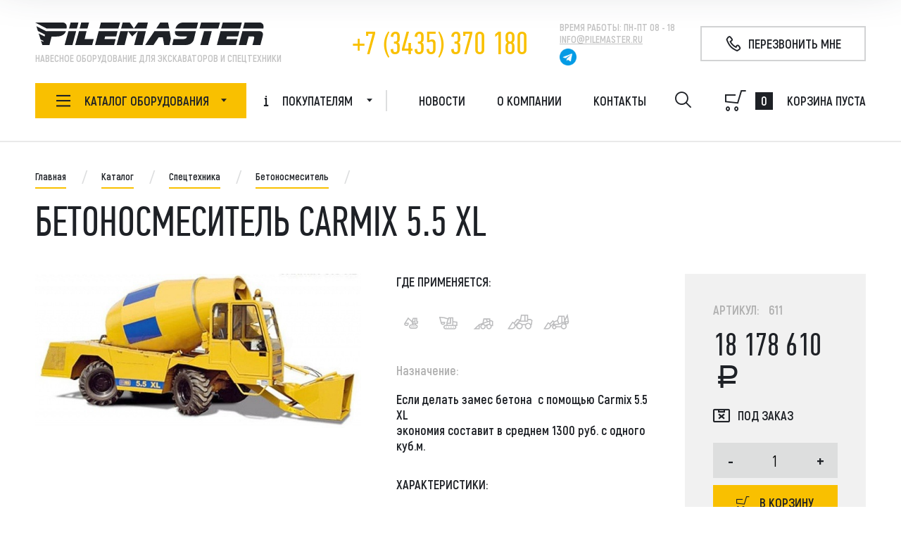

--- FILE ---
content_type: text/html; charset=utf-8
request_url: http://market.pilemaster.ru/catalog/BSU/Carmix%205.5%20XL/
body_size: 29205
content:
<!DOCTYPE HTML>
<html lang="ru">
<head>
    <meta charset="utf-8">
    <meta http-equiv="X-UA-Compatible" content="IE=edge">
    <meta name="viewport" content="width=device-width, initial-scale=1.0, shrink-to-fit=no">
    <title>Бетоносмеситель Carmix 5.5 XL</title>
    <link rel="apple-touch-icon" sizes="180x180" href="/apple-touch-icon.png">
    <link rel="icon" type="image/png" sizes="32x32" href="/favicon-32x32.png">
    <link rel="icon" type="image/png" sizes="16x16" href="/favicon-16x16.png">
    <link rel="manifest" href="/site.webmanifest">
    <link rel="mask-icon" href="/safari-pinned-tab.svg" color="#5bbad5">
    <meta name="msapplication-TileColor" content="#da532c">
    <meta name="theme-color" content="#ffffff">
    <meta http-equiv="Content-Type" content="text/html; charset=utf-8" />
<meta name="robots" content="index, follow" />
<meta name="keywords" content="Бетоносмеситель, Carmix 5.5 XL" />
<meta name="description" content="Бетоносмеситель, Carmix 5.5 XL" />
<script data-skip-moving="true">(function(w, d, n) {var cl = "bx-core";var ht = d.documentElement;var htc = ht ? ht.className : undefined;if (htc === undefined || htc.indexOf(cl) !== -1){return;}var ua = n.userAgent;if (/(iPad;)|(iPhone;)/i.test(ua)){cl += " bx-ios";}else if (/Windows/i.test(ua)){cl += ' bx-win';}else if (/Macintosh/i.test(ua)){cl += " bx-mac";}else if (/Linux/i.test(ua) && !/Android/i.test(ua)){cl += " bx-linux";}else if (/Android/i.test(ua)){cl += " bx-android";}cl += (/(ipad|iphone|android|mobile|touch)/i.test(ua) ? " bx-touch" : " bx-no-touch");cl += w.devicePixelRatio && w.devicePixelRatio >= 2? " bx-retina": " bx-no-retina";if (/AppleWebKit/.test(ua)){cl += " bx-chrome";}else if (/Opera/.test(ua)){cl += " bx-opera";}else if (/Firefox/.test(ua)){cl += " bx-firefox";}ht.className = htc ? htc + " " + cl : cl;})(window, document, navigator);</script>


<link href="/bitrix/js/ui/design-tokens/dist/ui.design-tokens.min.css?172353345423463" type="text/css" rel="stylesheet"/>
<link href="/bitrix/js/ui/fonts/opensans/ui.font.opensans.min.css?16641626432320" type="text/css" rel="stylesheet"/>
<link href="/bitrix/js/main/popup/dist/main.popup.bundle.min.css?175101464328056" type="text/css" rel="stylesheet"/>
<link href="/bitrix/cache/css/pm/main/template_0ff75dbd9db01b0ce20cce4c9740b51e/template_0ff75dbd9db01b0ce20cce4c9740b51e_v1.css?1768469028272151" type="text/css" rel="stylesheet" data-template-style="true"/>




<script type="extension/settings" data-extension="currency.currency-core">{"region":"ru"}</script>



<!-- BEGIN JIVOSITE CODE -->
                <!-- END JIVOSITE CODE -->

<link rel="stylesheet" type="text/css" href="/bitrix/themes/.default/webdebug.ruble/webdebug.ruble.a.css" />
<meta property="og:title" content="Бетоносмеситель Carmix 5.5 XL" />
<meta property="og:type" content="website" />
<meta property="og:image" content="http://market.pilemaster.ru/upload/iblock/9e1/fb8yz7a8g04v4el7fmqfcfpxcsfuqunz.png" />
<meta property="article:published_time" content="2014-03-14T14:17:43+0400"/>
<meta property="article:modified_time" content="2024-12-19T06:34:12+0300"/>
<meta property="og:url" content="https://market.pilemaster.ru/catalog/BSU/Carmix%205.5%20XL/"/>



</head>
<body>
<div id="panel"></div>
<div id="main">
        <!--HEADER-->
    <header id="header">
        <div class="header-box">
            <div class="header-top">
                <div class="header-top-left">
                    <div class="logo">
                        <a href="/">
                            <img class="black" src="/local/templates/main/img/logo.svg" alt="">
                            <img class="white" src="/local/templates/main/img/logo-white.svg" alt="">
                        </a>
                    </div>
                    <div class="header-slogan">ПОСТАВЩИК НАВЕСНОГО ОБОРУДОВАНИя ДЛЯ ЭКСКАВАТОРОВ И ДРУГОЙ СПЕЦТЕХНИКИ</div>
<div class="header-slogan-two">НАВЕСНОе ОБОРУДОВАНИе ДЛЯ ЭКСКАВАТОРОВ И СПЕЦТЕХНИКИ</div>                </div>
                <div class="header-contact">
                    <div class="header-phone">
                        <a href="tel:+73435370180">+7 (3435) 370 180</a>                    </div>
                    <div class="header-timework">
                        <ul>
                            <li><span>Время работы:</span> Пн-Пт 08 - 18</li>
                            <li><a href="mailto:INFO@PILEMASTER.RU">INFO@PILEMASTER.RU</a></li>
                        </ul>
                                                    <div class="header-social">
                                <a href="https://t.me/Pilemaster_bot" target="_blank" rel="nofollow">
                                    <img src="/local/templates/main/img/telegram.png" alt="Telegram">
                                </a>
                            </div>
                                            </div>
                </div>
                <div class="header-button">
                    <a href="#" class="btn-callback" data-id-popup='p-call'>
                        <i class="icon-phone"></i>
                        <span>Перезвонить мне</span>
                    </a>
                </div>
            </div>
            <div class="header-bottom">
                <div class="header-content">
                    <div class="header-catalog-top">
                        <div class="name">
                            <i class="icon-menu"></i>
                            Меню
                        </div>
                        <a href="#" class="close">
                            <i class="icon-close"></i>
                        </a>
                    </div>
                    <div class="header-content-box">
                            <div class="header-catalog" itemscope="" itemtype="http://schema.org/SiteNavigationElement">
        <div class="header-catalog-button">
            <i class="icon-menu"></i>
            <span>Каталог оборудования</span>
            <em>Оборудование</em>
            <i class="icon-down"></i>
        </div>
        <div class="header-catalog-drop">
            <div class="header-catalog-drop-box">
                <ul class="header-catalog-menu">
                                    <li>
                        <a href="/catalog/excavator_attachments/">
                            <span class="box-icon">
                                <i class="icon-catalog-1"></i>
                            </span>
                            Навесное оборудование<i class="icon-right"></i>
                        </a>
                    </li>
                                    <li>
                        <a href="/catalog/tools/">
                            <span class="box-icon">
                                <i class="icon-catalog-2"></i>
                            </span>
                            Буровой инструмент<i class="icon-right"></i>
                        </a>
                    </li>
                                    <li>
                        <a href="/catalog/zapchasti/">
                            <span class="box-icon">
                                <i class="icon-catalog-3"></i>
                            </span>
                            Запчасти<i class="icon-right"></i>
                        </a>
                    </li>
                                    <li>
                        <a href="/catalog/equipment/">
                            <span class="box-icon">
                                <i class="icon-catalog-4"></i>
                            </span>
                            Оборудование<i class="icon-right"></i>
                        </a>
                    </li>
                                    <li>
                        <a href="/catalog/construction_equipment/">
                            <span class="box-icon">
                                <i class="icon-catalog-5"></i>
                            </span>
                            Спецтехника<i class="icon-right"></i>
                        </a>
                    </li>
                                </ul>
                <div class="header-catalog-sub" itemprop="about" itemscope="" itemtype="http://schema.org/ItemList">
                                    <div class="header-catalog-sub-box" itemprop="itemListElement" itemscope="" itemtype="http://schema.org/ItemList">
                        <div class="header-catalog-top">
                            <div class="name" itemprop="name"><a href="/catalog/excavator_attachments/" itemprop="url">Навесное оборудование</a></div>
                            <a href="#" class="close">
                                <i class="icon-close"></i>
                            </a>
                        </div>
                        <div class="header-catalog-left">
                            <div class="back-menu">
                                <i class="icon-right"></i>
                                Меню
                            </div>
                                                        <ul class="header-catalog-nav" itemprop="itemListElement" itemscope="" itemtype="http://schema.org/ItemList">
                                                            <li itemprop="itemListElement" itemscope="" itemtype="http://schema.org/ItemList"><a href="/catalog/excavator_attachments/adapter/" itemprop="url"><span itemprop="name">Адаптеры</span></a></li>
                                                            <li itemprop="itemListElement" itemscope="" itemtype="http://schema.org/ItemList"><a href="/catalog/excavator_attachments/burovaya_machta/" itemprop="url"><span itemprop="name">Буровая мачта</span></a></li>
                                                            <li itemprop="itemListElement" itemscope="" itemtype="http://schema.org/ItemList"><a href="/catalog/excavator_attachments/burovoy_vrashchatel/" itemprop="url"><span itemprop="name">Буровой вращатель</span></a></li>
                                                            <li itemprop="itemListElement" itemscope="" itemtype="http://schema.org/ItemList"><a href="/catalog/excavator_attachments/butoboy/" itemprop="url"><span itemprop="name">Бутобой</span></a></li>
                                                            <li itemprop="itemListElement" itemscope="" itemtype="http://schema.org/ItemList"><a href="/catalog/excavator_attachments/bystrosyem/" itemprop="url"><span itemprop="name">Быстросъём</span></a></li>
                                                            <li itemprop="itemListElement" itemscope="" itemtype="http://schema.org/ItemList"><a href="/catalog/excavator_attachments/vibro_hammer/" itemprop="url"><span itemprop="name">Вибропогружатель</span></a></li>
                                                            <li itemprop="itemListElement" itemscope="" itemtype="http://schema.org/ItemList"><a href="/catalog/excavator_attachments/compactor/" itemprop="url"><span itemprop="name">Вибротрамбовка</span></a></li>
                                                            <li itemprop="itemListElement" itemscope="" itemtype="http://schema.org/ItemList"><a href="/catalog/excavator_attachments/drilling_auger/" itemprop="url"><span itemprop="name">Гидробур</span></a></li>
                                                            <li itemprop="itemListElement" itemscope="" itemtype="http://schema.org/ItemList"><a href="/catalog/excavator_attachments/hydraulic_breaker/" itemprop="url"><span itemprop="name">Гидромолот</span></a></li>
                                                            <li itemprop="itemListElement" itemscope="" itemtype="http://schema.org/ItemList"><a href="/catalog/excavator_attachments/dredging/" itemprop="url"><span itemprop="name">Землесос</span></a></li>
                                                            <li itemprop="itemListElement" itemscope="" itemtype="http://schema.org/ItemList"><a href="/catalog/excavator_attachments/impaktor/" itemprop="url"><span itemprop="name">Импактор</span></a></li>
                                                            <li itemprop="itemListElement" itemscope="" itemtype="http://schema.org/ItemList"><a href="/catalog/excavator_attachments/kamnekolnaya_mashina/" itemprop="url"><span itemprop="name">Камнекольная машина</span></a></li>
                                                            <li itemprop="itemListElement" itemscope="" itemtype="http://schema.org/ItemList"><a href="/catalog/excavator_attachments/kineticheskiy_molot/" itemprop="url"><span itemprop="name">Кинетический молот</span></a></li>
                                                            <li itemprop="itemListElement" itemscope="" itemtype="http://schema.org/ItemList"><a href="/catalog/excavator_attachments/bucket/" itemprop="url"><span itemprop="name">Ковш</span></a></li>
                                                            <li itemprop="itemListElement" itemscope="" itemtype="http://schema.org/ItemList"><a href="/catalog/excavator_attachments/kosilki_i_kustorezy/" itemprop="url"><span itemprop="name">Косилки и кусторезы</span></a></li>
                                                            <li itemprop="itemListElement" itemscope="" itemtype="http://schema.org/ItemList"><a href="/catalog/excavator_attachments/molot_uplotnitel/" itemprop="url"><span itemprop="name">Молот уплотнитель</span></a></li>
                                                            <li itemprop="itemListElement" itemscope="" itemtype="http://schema.org/ItemList"><a href="/catalog/excavator_attachments/mulcher/" itemprop="url"><span itemprop="name">Мульчер</span></a></li>
                                                            <li itemprop="itemListElement" itemscope="" itemtype="http://schema.org/ItemList"><a href="/catalog/excavator_attachments/pile_breaker/" itemprop="url"><span itemprop="name">Срубка свай</span></a></li>
                                                            <li itemprop="itemListElement" itemscope="" itemtype="http://schema.org/ItemList"><a href="/catalog/excavator_attachments/stabilizator_gruntov/" itemprop="url"><span itemprop="name">Стабилизатор грунтов</span></a></li>
                                                            <li itemprop="itemListElement" itemscope="" itemtype="http://schema.org/ItemList"><a href="/catalog/excavator_attachments/stenoreznaya_mashina/" itemprop="url"><span itemprop="name">Стенорезная машина</span></a></li>
                                                            <li itemprop="itemListElement" itemscope="" itemtype="http://schema.org/ItemList"><a href="/catalog/excavator_attachments/torfmashiny/" itemprop="url"><span itemprop="name">Торфмашины</span></a></li>
                                                            <li itemprop="itemListElement" itemscope="" itemtype="http://schema.org/ItemList"><a href="/catalog/excavator_attachments/Bara/" itemprop="url"><span itemprop="name">Траншеекопатели</span></a></li>
                                                            <li itemprop="itemListElement" itemscope="" itemtype="http://schema.org/ItemList"><a href="/catalog/excavator_attachments/udlinyennye_rukoyati/" itemprop="url"><span itemprop="name">Удлинённые рукояти</span></a></li>
                                                            <li itemprop="itemListElement" itemscope="" itemtype="http://schema.org/ItemList"><a href="/catalog/excavator_attachments/drum_cutter/" itemprop="url"><span itemprop="name">Фреза</span></a></li>
                                                            <li itemprop="itemListElement" itemscope="" itemtype="http://schema.org/ItemList"><a href="/catalog/excavator_attachments/shvonarezshiki/" itemprop="url"><span itemprop="name">Швонарезчик</span></a></li>
                                                            <li itemprop="itemListElement" itemscope="" itemtype="http://schema.org/ItemList"><a href="/catalog/excavator_attachments/shchetki_dorozhnye/" itemprop="url"><span itemprop="name">Щетки дорожные</span></a></li>
                                                            <li itemprop="itemListElement" itemscope="" itemtype="http://schema.org/ItemList"><a href="/catalog/excavator_attachments/hydraulic_shears/" itemprop="url"><span itemprop="name">Гидроножницы</span></a></li>
                                                        </ul>
                                                    </div>
                                                <div class="header-catalog-right">
                                                    <p>Навесное оборудование на экскаватор, гидробур, гидромолот, фреза, срубка свай, ковш</p>
                                                </div>
                                            </div>
                                    <div class="header-catalog-sub-box" itemprop="itemListElement" itemscope="" itemtype="http://schema.org/ItemList">
                        <div class="header-catalog-top">
                            <div class="name" itemprop="name"><a href="/catalog/tools/" itemprop="url">Буровой инструмент</a></div>
                            <a href="#" class="close">
                                <i class="icon-close"></i>
                            </a>
                        </div>
                        <div class="header-catalog-left">
                            <div class="back-menu">
                                <i class="icon-right"></i>
                                Меню
                            </div>
                                                        <ul class="header-catalog-nav" itemprop="itemListElement" itemscope="" itemtype="http://schema.org/ItemList">
                                                            <li itemprop="itemListElement" itemscope="" itemtype="http://schema.org/ItemList"><a href="/catalog/tools/auger/" itemprop="url"><span itemprop="name">Шнеки для гидробуров</span></a></li>
                                                            <li itemprop="itemListElement" itemscope="" itemtype="http://schema.org/ItemList"><a href="/catalog/tools/belling_bucket/" itemprop="url"><span itemprop="name">Бурковш</span></a></li>
                                                            <li itemprop="itemListElement" itemscope="" itemtype="http://schema.org/ItemList"><a href="/catalog/tools/tooth/" itemprop="url"><span itemprop="name">Зубья и забурники</span></a></li>
                                                            <li itemprop="itemListElement" itemscope="" itemtype="http://schema.org/ItemList"><a href="/catalog/tools/kern/" itemprop="url"><span itemprop="name">Колонковый бур</span></a></li>
                                                            <li itemprop="itemListElement" itemscope="" itemtype="http://schema.org/ItemList"><a href="/catalog/tools/trimme_pipe/" itemprop="url"><span itemprop="name">Бетонолитное оборудование</span></a></li>
                                                            <li itemprop="itemListElement" itemscope="" itemtype="http://schema.org/ItemList"><a href="/catalog/tools/dreytellery/" itemprop="url"><span itemprop="name">Дрейтеллеры</span></a></li>
                                                            <li itemprop="itemListElement" itemscope="" itemtype="http://schema.org/ItemList"><a href="/catalog/tools/casing/" itemprop="url"><span itemprop="name">Обсадные трубы</span></a></li>
                                                            <li itemprop="itemListElement" itemscope="" itemtype="http://schema.org/ItemList"><a href="/catalog/tools/sheet_piling/" itemprop="url"><span itemprop="name">Стена в грунте</span></a></li>
                                                            <li itemprop="itemListElement" itemscope="" itemtype="http://schema.org/ItemList"><a href="/catalog/tools/telescope_auger/" itemprop="url"><span itemprop="name">Телескопический шнек</span></a></li>
                                                            <li itemprop="itemListElement" itemscope="" itemtype="http://schema.org/ItemList"><a href="/catalog/tools/ushiritel/" itemprop="url"><span itemprop="name">Уширитель</span></a></li>
                                                            <li itemprop="itemListElement" itemscope="" itemtype="http://schema.org/ItemList"><a href="/catalog/tools/Auger_bauer/" itemprop="url"><span itemprop="name">Шнек серия Bauer</span></a></li>
                                                            <li itemprop="itemListElement" itemscope="" itemtype="http://schema.org/ItemList"><a href="/catalog/tools/bur/" itemprop="url"><span itemprop="name">Буры для БКМ</span></a></li>
                                                            <li itemprop="itemListElement" itemscope="" itemtype="http://schema.org/ItemList"><a href="/catalog/tools/kelly-bar/" itemprop="url"><span itemprop="name">Келли-штанга</span></a></li>
                                                        </ul>
                                                    </div>
                                                <div class="header-catalog-right">
                                                    <p><div>Специалисты нашего предприятия более 15 лет занимается конструированием и производством бурильного инструмента, устанавливаемого: на колесные и гусеничные экскаваторы ( Hitachi, Komatsu,</div>
 
<div>JCB, Samsung, Volvo, New Holland и т.д., а так же на любые машины отечественного производства ) массой от 5 до 50 тн.,</div>
 
<div>на всю линейку машин производства Стройдормаш, КАТО PF1200, Bauer MBG12/24, манипуляторные установки различных производителей.</div>
 
<div>       Инструмент с успехом применяется во многих регионах страны</div>
 
<div>таких как : Ямал, Таймыр, Пермский и Красноярский края, Якутия,Урал, а так же средняя полоса России и Казахстан.</div>
 
<div>       Возможно некоторые позиции в нашем каталоге Вас заинтересуют.</div>
 </p>
                                                </div>
                                            </div>
                                    <div class="header-catalog-sub-box" itemprop="itemListElement" itemscope="" itemtype="http://schema.org/ItemList">
                        <div class="header-catalog-top">
                            <div class="name" itemprop="name"><a href="/catalog/zapchasti/" itemprop="url">Запчасти</a></div>
                            <a href="#" class="close">
                                <i class="icon-close"></i>
                            </a>
                        </div>
                        <div class="header-catalog-left">
                            <div class="back-menu">
                                <i class="icon-right"></i>
                                Меню
                            </div>
                                                        <ul class="header-catalog-nav" itemprop="itemListElement" itemscope="" itemtype="http://schema.org/ItemList">
                                                            <li itemprop="itemListElement" itemscope="" itemtype="http://schema.org/ItemList"><a href="/catalog/zapchasti/aichi/" itemprop="url"><span itemprop="name">Aichi</span></a></li>
                                                            <li itemprop="itemListElement" itemscope="" itemtype="http://schema.org/ItemList"><a href="/catalog/zapchasti/bauer/" itemprop="url"><span itemprop="name">Bauer</span></a></li>
                                                            <li itemprop="itemListElement" itemscope="" itemtype="http://schema.org/ItemList"><a href="/catalog/zapchasti/caterpillar/" itemprop="url"><span itemprop="name">Caterpillar</span></a></li>
                                                            <li itemprop="itemListElement" itemscope="" itemtype="http://schema.org/ItemList"><a href="/catalog/zapchasti/hitachi/" itemprop="url"><span itemprop="name">Hitachi</span></a></li>
                                                            <li itemprop="itemListElement" itemscope="" itemtype="http://schema.org/ItemList"><a href="/catalog/zapchasti/jcb/" itemprop="url"><span itemprop="name">JCB</span></a></li>
                                                            <li itemprop="itemListElement" itemscope="" itemtype="http://schema.org/ItemList"><a href="/catalog/zapchasti/junjin/" itemprop="url"><span itemprop="name">JunJin</span></a></li>
                                                            <li itemprop="itemListElement" itemscope="" itemtype="http://schema.org/ItemList"><a href="/catalog/zapchasti/kanglim/" itemprop="url"><span itemprop="name">Kanglim</span></a></li>
                                                            <li itemprop="itemListElement" itemscope="" itemtype="http://schema.org/ItemList"><a href="/catalog/zapchasti/komatsu/" itemprop="url"><span itemprop="name">Komatsu</span></a></li>
                                                            <li itemprop="itemListElement" itemscope="" itemtype="http://schema.org/ItemList"><a href="/catalog/zapchasti/liebherr/" itemprop="url"><span itemprop="name">Liebherr</span></a></li>
                                                            <li itemprop="itemListElement" itemscope="" itemtype="http://schema.org/ItemList"><a href="/catalog/zapchasti/sany/" itemprop="url"><span itemprop="name">Sany</span></a></li>
                                                            <li itemprop="itemListElement" itemscope="" itemtype="http://schema.org/ItemList"><a href="/catalog/zapchasti/soosan/" itemprop="url"><span itemprop="name">Soosan</span></a></li>
                                                            <li itemprop="itemListElement" itemscope="" itemtype="http://schema.org/ItemList"><a href="/catalog/zapchasti/tadano/" itemprop="url"><span itemprop="name">Tadano</span></a></li>
                                                            <li itemprop="itemListElement" itemscope="" itemtype="http://schema.org/ItemList"><a href="/catalog/zapchasti/unic_kmu/" itemprop="url"><span itemprop="name">Unic</span></a></li>
                                                            <li itemprop="itemListElement" itemscope="" itemtype="http://schema.org/ItemList"><a href="/catalog/zapchasti/avtokranov/" itemprop="url"><span itemprop="name">Автокранов</span></a></li>
                                                            <li itemprop="itemListElement" itemscope="" itemtype="http://schema.org/ItemList"><a href="/catalog/zapchasti/gidravlicheskie_elementy/" itemprop="url"><span itemprop="name">Гидравлические элементы</span></a></li>
                                                            <li itemprop="itemListElement" itemscope="" itemtype="http://schema.org/ItemList"><a href="/catalog/zapchasti/shiny_dlya_spetstekhniki/" itemprop="url"><span itemprop="name">Шины для спецтехники</span></a></li>
                                                        </ul>
                                                    </div>
                                                <div class="header-catalog-right">
                                                    <p>Запчасти для спецтехники<b> JCB, Case, Liebherr, Bobcat, Komatsu, Kato, Caterpillar, JCB, Doosan, Hitachi, Kobelco, Tadano, Aichi, Kanglim, Unic, Soosan, Dong Yang, New Holland, John Deere</b> такие как фильтра, масла, редуктора, шланги, ремни, гидромоторы, гидронасосы, распределители, клапана, двигатели, турбины, гусеничная ходовая.</p>
                                                </div>
                                            </div>
                                    <div class="header-catalog-sub-box" itemprop="itemListElement" itemscope="" itemtype="http://schema.org/ItemList">
                        <div class="header-catalog-top">
                            <div class="name" itemprop="name"><a href="/catalog/equipment/" itemprop="url">Оборудование</a></div>
                            <a href="#" class="close">
                                <i class="icon-close"></i>
                            </a>
                        </div>
                        <div class="header-catalog-left">
                            <div class="back-menu">
                                <i class="icon-right"></i>
                                Меню
                            </div>
                                                        <ul class="header-catalog-nav" itemprop="itemListElement" itemscope="" itemtype="http://schema.org/ItemList">
                                                            <li itemprop="itemListElement" itemscope="" itemtype="http://schema.org/ItemList"><a href="/catalog/equipment/rebar_machine/" itemprop="url"><span itemprop="name">Арматурные каркасы</span></a></li>
                                                            <li itemprop="itemListElement" itemscope="" itemtype="http://schema.org/ItemList"><a href="/catalog/equipment/zheleznodorozhnoe/" itemprop="url"><span itemprop="name">Железнодорожное</span></a></li>
                                                            <li itemprop="itemListElement" itemscope="" itemtype="http://schema.org/ItemList"><a href="/catalog/equipment/kovry_rezinovye_drazhnye/" itemprop="url"><span itemprop="name">Ковры резиновые дражные</span></a></li>
                                                            <li itemprop="itemListElement" itemscope="" itemtype="http://schema.org/ItemList"><a href="/catalog/equipment/maslostantsiya/" itemprop="url"><span itemprop="name">Маслостанция</span></a></li>
                                                            <li itemprop="itemListElement" itemscope="" itemtype="http://schema.org/ItemList"><a href="/catalog/equipment/motopompy/" itemprop="url"><span itemprop="name">Мотопомпы</span></a></li>
                                                        </ul>
                                                    </div>
                                            </div>
                                    <div class="header-catalog-sub-box" itemprop="itemListElement" itemscope="" itemtype="http://schema.org/ItemList">
                        <div class="header-catalog-top">
                            <div class="name" itemprop="name"><a href="/catalog/construction_equipment/" itemprop="url">Спецтехника</a></div>
                            <a href="#" class="close">
                                <i class="icon-close"></i>
                            </a>
                        </div>
                        <div class="header-catalog-left">
                            <div class="back-menu">
                                <i class="icon-right"></i>
                                Меню
                            </div>
                                                        <ul class="header-catalog-nav" itemprop="itemListElement" itemscope="" itemtype="http://schema.org/ItemList">
                                                            <li itemprop="itemListElement" itemscope="" itemtype="http://schema.org/ItemList"><a href="/catalog/construction_equipment/casing_oscillator/" itemprop="url"><span itemprop="name">Обсадной стол</span></a></li>
                                                            <li itemprop="itemListElement" itemscope="" itemtype="http://schema.org/ItemList"><a href="/catalog/construction_equipment/avtovyshka/" itemprop="url"><span itemprop="name">Автовышка</span></a></li>
                                                            <li itemprop="itemListElement" itemscope="" itemtype="http://schema.org/ItemList"><a href="/catalog/construction_equipment/avtokran/" itemprop="url"><span itemprop="name">Автокран</span></a></li>
                                                            <li itemprop="itemListElement" itemscope="" itemtype="http://schema.org/ItemList"><a href="/catalog/construction_equipment/concrete_pump/" itemprop="url"><span itemprop="name">Бетононасос</span></a></li>
                                                            <li itemprop="itemListElement" itemscope="" itemtype="http://schema.org/ItemList"><a href="/catalog/construction_equipment/BSU/" itemprop="url"><span itemprop="name">Бетоносмеситель</span></a></li>
                                                            <li itemprop="itemListElement" itemscope="" itemtype="http://schema.org/ItemList"><a href="/catalog/construction_equipment/buldozer/" itemprop="url"><span itemprop="name">Бульдозер</span></a></li>
                                                            <li itemprop="itemListElement" itemscope="" itemtype="http://schema.org/ItemList"><a href="/catalog/construction_equipment/burovaya_tekhnika/" itemprop="url"><span itemprop="name">Буровая техника</span></a></li>
                                                            <li itemprop="itemListElement" itemscope="" itemtype="http://schema.org/ItemList"><a href="/catalog/construction_equipment/zemsnaryad/" itemprop="url"><span itemprop="name">Земснаряд</span></a></li>
                                                            <li itemprop="itemListElement" itemscope="" itemtype="http://schema.org/ItemList"><a href="/catalog/construction_equipment/kommunalnaya/" itemprop="url"><span itemprop="name">Коммунальная</span></a></li>
                                                            <li itemprop="itemListElement" itemscope="" itemtype="http://schema.org/ItemList"><a href="/catalog/construction_equipment/kompressor/" itemprop="url"><span itemprop="name">Компрессор</span></a></li>
                                                            <li itemprop="itemListElement" itemscope="" itemtype="http://schema.org/ItemList"><a href="/catalog/construction_equipment/miniloader/" itemprop="url"><span itemprop="name">Минипогрузчик</span></a></li>
                                                            <li itemprop="itemListElement" itemscope="" itemtype="http://schema.org/ItemList"><a href="/catalog/construction_equipment/oborudovanie_dlya_navoza/" itemprop="url"><span itemprop="name">Оборудование для навоза</span></a></li>
                                                            <li itemprop="itemListElement" itemscope="" itemtype="http://schema.org/ItemList"><a href="/catalog/construction_equipment/loader/" itemprop="url"><span itemprop="name">Погрузчики</span></a></li>
                                                            <li itemprop="itemListElement" itemscope="" itemtype="http://schema.org/ItemList"><a href="/catalog/construction_equipment/polupricep/" itemprop="url"><span itemprop="name">Полуприцеп</span></a></li>
                                                            <li itemprop="itemListElement" itemscope="" itemtype="http://schema.org/ItemList"><a href="/catalog/construction_equipment/pontony_dlya_ekskavatorov/" itemprop="url"><span itemprop="name">Понтоны для экскаваторов</span></a></li>
                                                            <li itemprop="itemListElement" itemscope="" itemtype="http://schema.org/ItemList"><a href="/catalog/construction_equipment/samosval_amfibiya/" itemprop="url"><span itemprop="name">Самосвал амфибия</span></a></li>
                                                            <li itemprop="itemListElement" itemscope="" itemtype="http://schema.org/ItemList"><a href="/catalog/construction_equipment/excavator/" itemprop="url"><span itemprop="name">Экскаватор</span></a></li>
                                                        </ul>
                                                    </div>
                                                <div class="header-catalog-right">
                                                    <p>Строительная спецтехника: автокраны, буровые установки, ямобуры, экскаваторы, бульдозеры, экскаваторы-погрузчики, грейдеры, трактора, автовышки.</p>
                                                </div>
                                            </div>
                                </div>
            </div>
        </div>
    </div>
                            <div class="header-menu">
        <div class="header-menu-button">
            <i class="icon-info"></i>
            Покупателям
            <i class="icon-down"></i>
        </div>
        <div class="header-menu-drop">
            <div class="header-catalog-top">
                <div class="name">
                    Покупателям
                </div>
                <a href="#" class="close">
                    <i class="icon-close"></i>
                </a>
            </div>
            <div class="header-menu-drop-box" itemscope="" itemtype="http://schema.org/SiteNavigationElement">
                <div class="back-menu">
                    <i class="icon-right"></i>
                    Меню
                </div>
                <ul class="menu" itemprop="about" itemscope="" itemtype="http://schema.org/ItemList">
                                    <li itemprop="itemListElement" itemscope="" itemtype="http://schema.org/ItemList">
                        <a href="/about/" itemprop="url">
                                                            <span class="box-icon"><i class="icon-info-about"></i></span>
                                                        <span itemprop="name">О компании</span>
                        </a>
                    </li>
                                    <li itemprop="itemListElement" itemscope="" itemtype="http://schema.org/ItemList">
                        <a href="/about/guaranty/" itemprop="url">
                                                            <span class="box-icon"><i class="icon-info-guarantee"></i></span>
                                                        <span itemprop="name">Гарантии</span>
                        </a>
                    </li>
                                    <li itemprop="itemListElement" itemscope="" itemtype="http://schema.org/ItemList">
                        <a href="/about/howto/" itemprop="url">
                                                            <span class="box-icon"><i class="icon-info-howto"></i></span>
                                                        <span itemprop="name">Как купить</span>
                        </a>
                    </li>
                                    <li itemprop="itemListElement" itemscope="" itemtype="http://schema.org/ItemList">
                        <a href="/about/delivery/" itemprop="url">
                                                            <span class="box-icon"><i class="icon-info-delivery"></i></span>
                                                        <span itemprop="name">Доставка</span>
                        </a>
                    </li>
                                    <li itemprop="itemListElement" itemscope="" itemtype="http://schema.org/ItemList">
                        <a href="/about/faq/" itemprop="url">
                                                            <span class="box-icon"><i class="icon-info-faq"></i></span>
                                                        <span itemprop="name">FAQ</span>
                        </a>
                    </li>
                                </ul>
            </div>
        </div>
    </div>
                        <div class="header-mobile">
                            <div class="header-mobile-data">
    <div class="box-icon">
        <i class="icon-phone"></i>
    </div>
    <div class="phone"><a href="tel:+73435370180">+7 (3435) 370-180</a></div>
    <div class="phone-sub">+7 (912) 6000-908,</div>
    <div class="phone-sub">+7 (912) 6216-297</div>
    <div class="sub">(Viber, WhatsApp)</div>
</div>                            <div class="header-mobile-data">
    <div class="box-icon">
        <i class="icon-time"></i>
    </div>
    Пн-Пт 08 - 18; <br> Сб-Вс выходной
</div>                            <a href="#" class="btn btn-white" download="">Скачать каталог</a>                            <a href="#" class="btn" data-id-popup='p-call'>
                                <i class="icon-phone"></i>
                                Перезвонить мне
                            </a>
                            <div class="link"><a href="#">Обратная связь</a></div>
                        </div>
                    </div>
                </div>
                    <div class="open-menu">
        <i class="icon-menu"></i>
        Меню
    </div>
    <ul class="header-nav">
            <li><a href="/news/">Новости</a></li>
            <li><a href="/about/">О компании</a></li>
            <li><a href="/contacts/">Контакты</a></li>
        </ul>
                <div class="header-search">
    <div class="header-search-button">
        <i class="icon-search"></i>
    </div>
    <div class="header-search-box">
        <div class="header-search-overlow"></div>
        <div class="header-search-box-content">
            <form action="/catalog/search/" method="get">
                <input type="text" name="q" placeholder="Поиск по каталогу" value="">
                <button type="submit" name="s" ><i class="icon-search"></i></button>
            </form>
        </div>
    </div>
</div>                <div class="header-phone-mobile">
                    <a href="tel:">
    <i class="icon-phone"></i>
</a>                </div>
                <div class="header-basket" id="bx_basket_top">
    <!--'start_frame_cache_bx_basket_top'-->    <div class="header-basket-button">
        <i class="icon-basket"></i>
        <span class="number">0</span>
                    <span class="header-basket-text">Корзина пуста</span>
            </div>
    <!--'end_frame_cache_bx_basket_top'--></div>
            </div>
        </div>
    </header>

    <!--CONTENT-->
    <main class="content">
            <div class="content-box">
    <ul class="breadcrumb" itemscope itemtype="https://schema.org/BreadcrumbList"><li class="breadcrumb-item" itemprop="itemListElement" itemscope itemtype="https://schema.org/ListItem">
            <a href="/" itemprop="item"><span itemprop="name">Главная</span></a>
            <meta itemprop="position" content="1" />
        </li><li class="breadcrumb-item" itemprop="itemListElement" itemscope itemtype="https://schema.org/ListItem">
            <a href="/catalog/" itemprop="item"><span itemprop="name">Каталог</span></a>
            <meta itemprop="position" content="2" />
        </li><li class="breadcrumb-item" itemprop="itemListElement" itemscope itemtype="https://schema.org/ListItem">
            <a href="/catalog/construction_equipment/" itemprop="item"><span itemprop="name">Спецтехника</span></a>
            <meta itemprop="position" content="3" />
        </li><li class="breadcrumb-item" itemprop="itemListElement" itemscope itemtype="https://schema.org/ListItem">
            <a href="/catalog/construction_equipment/BSU/" itemprop="item"><span itemprop="name">Бетоносмеситель</span></a>
            <meta itemprop="position" content="4" />
        </li><li class="breadcrumb-item active" itemprop="itemListElement" itemscope itemtype="https://schema.org/ListItem">
            <meta itemprop="name" content="Бетоносмеситель Carmix 5.5 XL">
            <meta itemprop="item" content="http://market.pilemaster.ru/catalog/BSU/Carmix%205.5%20XL/" />
            <meta itemprop="position" content="5" />
        </li></ul>    <h1>Бетоносмеситель Carmix 5.5 XL</h1>
        <div id="bx_117848907_611" data-product-id="611" itemscope itemtype="http://schema.org/Product">
    <meta itemprop="name" content="Бетоносмеситель Carmix 5.5 XL">
        <div class="card row">
        <div class="col-md-6 col-lg-5">
                    <div class="SliderCard">
                            <div>
                    <img src="/upload/iblock/b26/pv7vibhlhay1wwk0dlsxxb79bcwhg7q9.png" alt="Бетоносмеситель Carmix 5.5 XL" itemprop="image" />
                </div>
                        </div>
                            </div>
        <div class="col-md-6 col-lg-4">
                                                <h3>Где применяется:</h3>
            <ul class="list-card-use">
                            <li class="disabled"><img src="/local/templates/main/img/type_1.svg" alt="Экскаватор весом 1-7 тонн" title="Экскаватор весом 1-7 тонн"></li>
                            <li class="disabled"><img src="/local/templates/main/img/type_2.svg" alt="Экскаватор весом 10-20 тонн" title="Экскаватор весом 10-20 тонн"></li>
                            <li class="disabled"><img src="/local/templates/main/img/type_3.svg" alt="Мини-погрузчик" title="Мини-погрузчик"></li>
                            <li class="disabled"><img src="/local/templates/main/img/type_4.svg" alt="Погрузчик" title="Погрузчик"></li>
                            <li class="disabled"><img src="/local/templates/main/img/type_5.svg" alt="Экскаватор-погрузчик" title="Экскаватор-погрузчик"></li>
                        </ul>
                        <ul class="list-card-info">
                                            </ul>
                        <div class="name-sub">Назначение:</div>
            <p>Если делать замес бетона&nbsp;&nbsp;с помощью Carmix 5.5 XL&nbsp;&nbsp;&nbsp;&nbsp;&nbsp;&nbsp;&nbsp;&nbsp;&nbsp;&nbsp; <br />
экономия составит в среднем 1300 руб. с одного куб.м.</p>
                        <h3>Характеристики:</h3>
            <ul class="list-card-feature">
                                        <li>
                            <div class="box">
                                <div class="name-sub">Производитель</div>
                            </div>
                            <div class="sub">Pilemaster</div>
                        </li>            </ul>
                                    <div class="card-link row">
                                <div class="col-auto">
                    <a href=".char" class="link scroll-to">Все характеристики</a>
                </div>
                                <div class="col-auto">
                    <a href=".desc" class="link scroll-to">Описание товара</a>
                </div>
                            </div>
                    </div>
        <div class="col-lg-3">
            <div class="card-data">
                <div class="card-data-top row">
                    <div class="col-md-auto col-lg-12">
                        <div class="articool">Артикул: 611</div>
                    </div>
                                    </div>
                <div class="card-data-middle row" itemprop="offers" itemscope itemtype="http://schema.org/Offer">
                    <meta itemprop="priceCurrency" content="RUB">
                    <meta itemprop="url" href="https://market.pilemaster.ru/catalog/construction_equipment/BSU/Carmix%205.5%20XL/">
                    <meta class="hidden" id="bx_117848907_611_price" itemprop="price" content="18178610">
                    <div class="col-auto">
                        <div class="price" id="bx_117848907_611_price_total">18 178 610 <ruble><span class="text">руб.</span></ruble></div>
                    </div>
                                        <div class="col-auto">
                        <div class="price-old" id="bx_117848907_611_old_price"></div>
                    </div>
                                        <div class="col-md-auto col-lg-12">
                                                <div class="availability">
                            <meta itemprop="availability" content="http://schema.org/InStock"/>
                                                            <i class="icon-availability-none"></i>
                                <div>Под заказ</div>
                                                    </div>
                                            </div>
                </div>
                <div class="card-data-bottom row" id="bx_117848907_611_basket_actions">
                    <div class="col-sm-4 col-lg-12">
                        <div class="much card-much" data-entity="quantity-block">
                            <div class="minus" id="bx_117848907_611_quant_down">-</div>
                            <input type="text" value="1" name="counter" id="bx_117848907_611_quantity">
                            <div class="plus" id="bx_117848907_611_quant_up">+</div>
                        </div>
                    </div>
                    <div class="col-sm-4 col-lg-12">
                        <button class="btn" id="bx_117848907_611_add_basket_link">
                            <i class="icon-basket"></i>
                            В корзину
                        </button>
                    </div>
                    <div class="col-sm-4 col-lg-auto">
                        <a data-id-popup="fast-buy" href="#" data-id="611" class="btn-border" id="bx_117848907_611_fast_buy">
                            <i class="icon-phone-fast"></i>
                            купить быстро
                        </a>
                    </div>
                </div>
            </div>
        </div>
    </div>

    <div class="card-content row">
        <div class="col-lg-9">
            <section class="card-section">
                <div class="section-title row">
                    <div class="col-md-auto">
                        <h2>О товаре</h2>
                    </div>
                                    </div>
                                <div class="card-about active char">
                    <div class="card-about-title">Характеристики</div>
                    <div class="card-about-content">
                        <div class="card-about-row row">
                                                    <div class="col-md-6">
                                <ul class="list-card-feature">
                                                                    <li>
                                        <div class="box">
                                            <div class="name-sub">Производитель</div>
                                        </div>
                                        <div class="sub">Pilemaster</div>
                                    </li>
                                                                </ul>
                            </div>
                                                </div>
                    </div>
                </div>
                                <div class="card-about active desc">
                    <div class="card-about-title">Описание:</div>
                    <div class="card-about-content" itemprop="description">
                        <div>
	<ul>
		<li>&nbsp;Двигатель Cummins B 5.9 TAA, турбо, жидкостное охлаждение, мощность 150 л.с.;</li>
		<li>ходовая гидростатическая Hydromatic – RexRoth;</li>
		<li>Миксер объемом 7600;</li>
		<li>Ковш объемом 600 л. С гидравлическим приводом шторки;</li>
		<li>кабина ROPS/FOPS;</li>
		<li>Джойстик управления с сервоподдержкой для управления всей гидравликой;</li>
		<li>электронная весовая система с принтером и дисплеем;</li>
		<li>отопитель кабины;</li>
		<li>Моечный насос высокого давления;</li>
		<li>Запасное колесо;</li>
		<li>Удлинитель загрузочного желоба.</li>
	</ul>
</div>
<div>
 <br>
</div>
 ЗАГРУЗКА БЕТОНОСМЕСИТЕЛЯ: <br>
 Загрузка бетоносмесителя осуществляется посредством использования уникального шарнирного механического ковша с гидроприводом. Бетоносмеситель Carmix легко выполняет все операции по загрузке в бетоносмесительный барабан наполнителей без применения каких-либо физических усилий человека. Лезвие, установленное внутри лопаты ковша бетоносмесителя, растаривает мешки с сырьём, из ковша материал быстро и равномерно ссыпается через загрузочный бункер бетоносмесителя в бетоносмесительный барабан <br>
 <br>
 ЗАМEС БЕТОНА: <br>
 Попав в бетоносмесительный барабан, наполнители и цемент смешиваются с водой, автоматически накачиваемой из двух спаренных баков бетоносмесителя. (Под заказ возможно оснащение электронной системой взвешивания, позволяющей осуществлять контроль дозирования сырья, при задаваемых параметрах конкретной марки бетона). <br>
 <br>
 ДОСТАВКА БЕТОНА: <br>
 Бетоносмеситель Carmix транспортирует бетон в любом необходимом направлении, без ограничения погодных и географических условий. Полноприводная гидростатическая трансмиссия бетоносмесителя на основе системы балансировки веса, обеспечивает подъём бетоносмесителя Carmix на склоны до 30°. <br>
 <br>
 РАЗГРУЗКА БЕТОНОСМЕСИТЕЛЯ <br>
 Оператор бетоносмесителя, действуя эргономичным джойстиком, управляет бетоносмесителем, разливая бетон из бетоносмесительного барабана. Для ускорения и облегчения выгрузки, барабан бетоносмесителя можно оснастить гидравлическим наклоняющимся устройством.&nbsp; <br>                    </div>
                </div>
                            </section>

            

        </div>
    </div>
</div>
						
    </div>
<section class="section section-margin" data-entity="container-sjsu08zKvwRd">
    <div class="content-box">
        <div class="section-title row">
            <div class="col-xl-auto">
                <h2>до вас купили</h2>
            </div>
        </div>
        <div class="CaruselItem">
            <!-- items-container -->
                            <div>
                    <div class="item" data-entity="items-row">
                        	<div class=""
		id="bx_3396347418_981_082c730b323e9c6b1ab71ee4f29de708" data-entity="item">
		<div class="card-product" data-product-id="981">
    <div class="item-top">
        <a href="/catalog/equipment/motopompy/varisco_ecomatic_je_6_250_g10_et40_v04/" class="img-box" data-entity="image-wrapper">
                        <img src="/upload/resize_cache/iblock/5ee/280_200_1/amvwn6a27rty7di9s5nkk2i6c7uip1gd.png" alt="Varisco ECOMATIC JE 6-250 G10 ET40 V04" id="bx_3396347418_981_082c730b323e9c6b1ab71ee4f29de708_pict"/>
        </a>
        <div class="item-label">
                    </div>
        <div class="name">
            <a href="/catalog/equipment/motopompy/varisco_ecomatic_je_6_250_g10_et40_v04/">Varisco ECOMATIC JE 6-250 G10 ET40 V04</a>
        </div>
                    <div class="item-data">Производитель:  Varisco</div>
            </div>
    <div class="item-bottom">
                <div class="item-price">
                        <div class="item-price-box">
                <div class="price" id="bx_3396347418_981_082c730b323e9c6b1ab71ee4f29de708_price">1 125 000 <ruble><span class="text">руб.</span></ruble></div>
                <div class="price-old" id="bx_3396347418_981_082c730b323e9c6b1ab71ee4f29de708_price_old" style="display: none;">1 125 000 <ruble><span class="text">руб.</span></ruble></div>
            </div>
                    </div>
                <div class="item-button row">
            <div class="col" id="bx_3396347418_981_082c730b323e9c6b1ab71ee4f29de708_basket_actions">
                                                <button class="in-basket" id="bx_3396347418_981_082c730b323e9c6b1ab71ee4f29de708_buy_link">
                        <i class="icon-basket"></i>
                        В корзину
                    </button>
                    <div class="item-much much" data-entity="quantity-block">
                        <i class="icon-basket-check"></i>
                        <div class="minus" id="bx_3396347418_981_082c730b323e9c6b1ab71ee4f29de708_quant_down">-</div>
                        <div class="much-input">
                            <input type="text" value="1" name="quantity" id="bx_3396347418_981_082c730b323e9c6b1ab71ee4f29de708_quantity">
                        </div>
                        <div class="plus" id="bx_3396347418_981_082c730b323e9c6b1ab71ee4f29de708_quant_up">+</div>
                    </div>
                                        </div>
            <div class="col-auto">
                <a href="/catalog/equipment/motopompy/varisco_ecomatic_je_6_250_g10_et40_v04/" class="link">
                    <i class="icon-link"></i>
                </a>
            </div>
        </div>
    </div>
</div>			</div>
	                    </div>
                </div>
                            <div>
                    <div class="item" data-entity="items-row">
                        	<div class=""
		id="bx_3396347418_1267_d2b8f6924237d74f240244229634f6fb" data-entity="item">
		<div class="card-product" data-product-id="1267">
    <div class="item-top">
        <a href="/catalog/equipment/rebar_machine/machine/svaenavivochnaya_mashina_pilemaster_tjk_cm1500/" class="img-box" data-entity="image-wrapper">
                        <img src="/upload/resize_cache/iblock/a0d/280_200_1/47npsu3y1zkb6v00z3mtat0i1ndqsy4t.jpg" alt="Сваенавивочная машина Pilemaster TJK CM1500" id="bx_3396347418_1267_d2b8f6924237d74f240244229634f6fb_pict"/>
        </a>
        <div class="item-label">
                            <div class="label">НОВИНКА</div>
                    </div>
        <div class="name">
            <a href="/catalog/equipment/rebar_machine/machine/svaenavivochnaya_mashina_pilemaster_tjk_cm1500/">Сваенавивочная машина Pilemaster TJK CM1500</a>
        </div>
                    <div class="item-data">Производитель:  Pilemaster TJK</div>
            </div>
    <div class="item-bottom">
                <div class="item-price">
                        <div class="item-price-box">
                <div class="price" id="bx_3396347418_1267_d2b8f6924237d74f240244229634f6fb_price">16 920 000 <ruble><span class="text">руб.</span></ruble></div>
                <div class="price-old" id="bx_3396347418_1267_d2b8f6924237d74f240244229634f6fb_price_old" style="display: none;">16 920 000 <ruble><span class="text">руб.</span></ruble></div>
            </div>
                    </div>
                <div class="item-button row">
            <div class="col" id="bx_3396347418_1267_d2b8f6924237d74f240244229634f6fb_basket_actions">
                                                <button class="in-basket" id="bx_3396347418_1267_d2b8f6924237d74f240244229634f6fb_buy_link">
                        <i class="icon-basket"></i>
                        В корзину
                    </button>
                    <div class="item-much much" data-entity="quantity-block">
                        <i class="icon-basket-check"></i>
                        <div class="minus" id="bx_3396347418_1267_d2b8f6924237d74f240244229634f6fb_quant_down">-</div>
                        <div class="much-input">
                            <input type="text" value="1" name="quantity" id="bx_3396347418_1267_d2b8f6924237d74f240244229634f6fb_quantity">
                        </div>
                        <div class="plus" id="bx_3396347418_1267_d2b8f6924237d74f240244229634f6fb_quant_up">+</div>
                    </div>
                                        </div>
            <div class="col-auto">
                <a href="/catalog/equipment/rebar_machine/machine/svaenavivochnaya_mashina_pilemaster_tjk_cm1500/" class="link">
                    <i class="icon-link"></i>
                </a>
            </div>
        </div>
    </div>
</div>			</div>
	                    </div>
                </div>
                            <div>
                    <div class="item" data-entity="items-row">
                        	<div class=""
		id="bx_3396347418_573_1fff1e706f12ffc509be710a6a0d6ff8" data-entity="item">
		<div class="card-product" data-product-id="573">
    <div class="item-top">
        <a href="/catalog/excavator_attachments/hydraulic_shears/CAT_MP30/" class="img-box" data-entity="image-wrapper">
                        <img src="/upload/resize_cache/iblock/a72/280_200_1/a7223fb62a9111e0144084f7cdf1bf8e.jpg" alt="Гидроножницы CAT MP30" id="bx_3396347418_573_1fff1e706f12ffc509be710a6a0d6ff8_pict"/>
        </a>
        <div class="item-label">
                    </div>
        <div class="name">
            <a href="/catalog/excavator_attachments/hydraulic_shears/CAT_MP30/">Гидроножницы CAT MP30</a>
        </div>
                    <div class="item-data">Производитель:  Caterpillar</div>
            </div>
    <div class="item-bottom">
                <div class="item-price">
                        <div class="item-price-box">
                <div class="price" id="bx_3396347418_573_1fff1e706f12ffc509be710a6a0d6ff8_price">1 425 000 <ruble><span class="text">руб.</span></ruble></div>
                <div class="price-old" id="bx_3396347418_573_1fff1e706f12ffc509be710a6a0d6ff8_price_old" style="display: none;">1 425 000 <ruble><span class="text">руб.</span></ruble></div>
            </div>
                    </div>
                <div class="item-button row">
            <div class="col" id="bx_3396347418_573_1fff1e706f12ffc509be710a6a0d6ff8_basket_actions">
                                                <button class="in-basket" id="bx_3396347418_573_1fff1e706f12ffc509be710a6a0d6ff8_buy_link">
                        <i class="icon-basket"></i>
                        В корзину
                    </button>
                    <div class="item-much much" data-entity="quantity-block">
                        <i class="icon-basket-check"></i>
                        <div class="minus" id="bx_3396347418_573_1fff1e706f12ffc509be710a6a0d6ff8_quant_down">-</div>
                        <div class="much-input">
                            <input type="text" value="1" name="quantity" id="bx_3396347418_573_1fff1e706f12ffc509be710a6a0d6ff8_quantity">
                        </div>
                        <div class="plus" id="bx_3396347418_573_1fff1e706f12ffc509be710a6a0d6ff8_quant_up">+</div>
                    </div>
                                        </div>
            <div class="col-auto">
                <a href="/catalog/excavator_attachments/hydraulic_shears/CAT_MP30/" class="link">
                    <i class="icon-link"></i>
                </a>
            </div>
        </div>
    </div>
</div>			</div>
	                    </div>
                </div>
                            <div>
                    <div class="item" data-entity="items-row">
                        	<div class=""
		id="bx_3396347418_611_441e67184804326686fb3c257c9d7031" data-entity="item">
		<div class="card-product" data-product-id="611">
    <div class="item-top">
        <a href="/catalog/construction_equipment/BSU/Carmix%205.5%20XL/" class="img-box" data-entity="image-wrapper">
                        <img src="/upload/resize_cache/iblock/b26/280_200_1/pv7vibhlhay1wwk0dlsxxb79bcwhg7q9.png" alt="Бетоносмеситель Carmix 5.5 XL" id="bx_3396347418_611_441e67184804326686fb3c257c9d7031_pict"/>
        </a>
        <div class="item-label">
                    </div>
        <div class="name">
            <a href="/catalog/construction_equipment/BSU/Carmix%205.5%20XL/">Бетоносмеситель Carmix 5.5 XL</a>
        </div>
                    <div class="item-data">Производитель:  Pilemaster</div>
            </div>
    <div class="item-bottom">
                <div class="item-price">
                        <div class="item-price-box">
                <div class="price" id="bx_3396347418_611_441e67184804326686fb3c257c9d7031_price">18 178 610 <ruble><span class="text">руб.</span></ruble></div>
                <div class="price-old" id="bx_3396347418_611_441e67184804326686fb3c257c9d7031_price_old" style="display: none;">18 178 610 <ruble><span class="text">руб.</span></ruble></div>
            </div>
                    </div>
                <div class="item-button row">
            <div class="col" id="bx_3396347418_611_441e67184804326686fb3c257c9d7031_basket_actions">
                                                <button class="in-basket" id="bx_3396347418_611_441e67184804326686fb3c257c9d7031_buy_link">
                        <i class="icon-basket"></i>
                        В корзину
                    </button>
                    <div class="item-much much" data-entity="quantity-block">
                        <i class="icon-basket-check"></i>
                        <div class="minus" id="bx_3396347418_611_441e67184804326686fb3c257c9d7031_quant_down">-</div>
                        <div class="much-input">
                            <input type="text" value="1" name="quantity" id="bx_3396347418_611_441e67184804326686fb3c257c9d7031_quantity">
                        </div>
                        <div class="plus" id="bx_3396347418_611_441e67184804326686fb3c257c9d7031_quant_up">+</div>
                    </div>
                                        </div>
            <div class="col-auto">
                <a href="/catalog/construction_equipment/BSU/Carmix%205.5%20XL/" class="link">
                    <i class="icon-link"></i>
                </a>
            </div>
        </div>
    </div>
</div>			</div>
	                    </div>
                </div>
                            <div>
                    <div class="item" data-entity="items-row">
                        	<div class=""
		id="bx_3396347418_1242_aa2f8968cce81b30d203edcfac49e5d8" data-entity="item">
		<div class="card-product" data-product-id="1242">
    <div class="item-top">
        <a href="/catalog/construction_equipment/burovaya_tekhnika/foundation_drilling_rig/tes_car_cf3b/" class="img-box" data-entity="image-wrapper">
                        <img src="/upload/resize_cache/iblock/8d8/280_200_1/orfddl62rw27bfrm2t8t5okhxh7o7ksx.jpg" alt="TES CAR CF3B" id="bx_3396347418_1242_aa2f8968cce81b30d203edcfac49e5d8_pict"/>
        </a>
        <div class="item-label">
                            <div class="label">НОВИНКА</div>
                    </div>
        <div class="name">
            <a href="/catalog/construction_equipment/burovaya_tekhnika/foundation_drilling_rig/tes_car_cf3b/">TES CAR CF3B</a>
        </div>
                    <div class="item-data">Производитель:  TESCAR</div>
            </div>
    <div class="item-bottom">
                <div class="item-price">
                        <div class="item-price-box">
                <div class="price" id="bx_3396347418_1242_aa2f8968cce81b30d203edcfac49e5d8_price">31 484 700 <ruble><span class="text">руб.</span></ruble></div>
                <div class="price-old" id="bx_3396347418_1242_aa2f8968cce81b30d203edcfac49e5d8_price_old" style="display: none;">31 484 700 <ruble><span class="text">руб.</span></ruble></div>
            </div>
                    </div>
                <div class="item-button row">
            <div class="col" id="bx_3396347418_1242_aa2f8968cce81b30d203edcfac49e5d8_basket_actions">
                                                <button class="in-basket" id="bx_3396347418_1242_aa2f8968cce81b30d203edcfac49e5d8_buy_link">
                        <i class="icon-basket"></i>
                        В корзину
                    </button>
                    <div class="item-much much" data-entity="quantity-block">
                        <i class="icon-basket-check"></i>
                        <div class="minus" id="bx_3396347418_1242_aa2f8968cce81b30d203edcfac49e5d8_quant_down">-</div>
                        <div class="much-input">
                            <input type="text" value="1" name="quantity" id="bx_3396347418_1242_aa2f8968cce81b30d203edcfac49e5d8_quantity">
                        </div>
                        <div class="plus" id="bx_3396347418_1242_aa2f8968cce81b30d203edcfac49e5d8_quant_up">+</div>
                    </div>
                                        </div>
            <div class="col-auto">
                <a href="/catalog/construction_equipment/burovaya_tekhnika/foundation_drilling_rig/tes_car_cf3b/" class="link">
                    <i class="icon-link"></i>
                </a>
            </div>
        </div>
    </div>
</div>			</div>
	                    </div>
                </div>
                            <div>
                    <div class="item" data-entity="items-row">
                        	<div class=""
		id="bx_3396347418_871_dfb85bd5ba557dbf0146dedfdbc3eb2e" data-entity="item">
		<div class="card-product" data-product-id="871">
    <div class="item-top">
        <a href="/catalog/excavator_attachments/mulcher/mulcher_agrimaster_af_160/" class="img-box" data-entity="image-wrapper">
                        <img src="/upload/resize_cache/iblock/b71/280_200_1/gr3snb78ejky9oryjgr1nm5bmf1zgctl.png" alt="Мульчер Agrimaster AF 160" id="bx_3396347418_871_dfb85bd5ba557dbf0146dedfdbc3eb2e_pict"/>
        </a>
        <div class="item-label">
                    </div>
        <div class="name">
            <a href="/catalog/excavator_attachments/mulcher/mulcher_agrimaster_af_160/">Мульчер Agrimaster AF 160</a>
        </div>
                    <div class="item-data">Производитель:  Agrimaster</div>
            </div>
    <div class="item-bottom">
                <div class="item-price">
                        <div class="item-price-box">
                <div class="price" id="bx_3396347418_871_dfb85bd5ba557dbf0146dedfdbc3eb2e_price">496 800 <ruble><span class="text">руб.</span></ruble></div>
                <div class="price-old" id="bx_3396347418_871_dfb85bd5ba557dbf0146dedfdbc3eb2e_price_old" style="display: none;">496 800 <ruble><span class="text">руб.</span></ruble></div>
            </div>
                    </div>
                <div class="item-button row">
            <div class="col" id="bx_3396347418_871_dfb85bd5ba557dbf0146dedfdbc3eb2e_basket_actions">
                                                <button class="in-basket" id="bx_3396347418_871_dfb85bd5ba557dbf0146dedfdbc3eb2e_buy_link">
                        <i class="icon-basket"></i>
                        В корзину
                    </button>
                    <div class="item-much much" data-entity="quantity-block">
                        <i class="icon-basket-check"></i>
                        <div class="minus" id="bx_3396347418_871_dfb85bd5ba557dbf0146dedfdbc3eb2e_quant_down">-</div>
                        <div class="much-input">
                            <input type="text" value="1" name="quantity" id="bx_3396347418_871_dfb85bd5ba557dbf0146dedfdbc3eb2e_quantity">
                        </div>
                        <div class="plus" id="bx_3396347418_871_dfb85bd5ba557dbf0146dedfdbc3eb2e_quant_up">+</div>
                    </div>
                                        </div>
            <div class="col-auto">
                <a href="/catalog/excavator_attachments/mulcher/mulcher_agrimaster_af_160/" class="link">
                    <i class="icon-link"></i>
                </a>
            </div>
        </div>
    </div>
</div>			</div>
	                    </div>
                </div>
                            <div>
                    <div class="item" data-entity="items-row">
                        	<div class=""
		id="bx_3396347418_1191_57565c4c5466afb9bc52fc20ea6369d6" data-entity="item">
		<div class="card-product" data-product-id="1191">
    <div class="item-top">
        <a href="/catalog/excavator_attachments/bucket/kovsh_300_dlya_jcb_3cx/" class="img-box" data-entity="image-wrapper">
                        <img src="/upload/resize_cache/iblock/af4/280_200_1/af444441070d7779e0dd084e4042de65.jpg" alt="Ковш 300 для JCB 3CX" id="bx_3396347418_1191_57565c4c5466afb9bc52fc20ea6369d6_pict"/>
        </a>
        <div class="item-label">
                    </div>
        <div class="name">
            <a href="/catalog/excavator_attachments/bucket/kovsh_300_dlya_jcb_3cx/">Ковш 300 для JCB 3CX</a>
        </div>
                    <div class="item-data">Производитель:  Pilemaster</div>
            </div>
    <div class="item-bottom">
                <div class="item-price">
                        <div class="item-price-box">
                <div class="price" id="bx_3396347418_1191_57565c4c5466afb9bc52fc20ea6369d6_price">38 000 <ruble><span class="text">руб.</span></ruble></div>
                <div class="price-old" id="bx_3396347418_1191_57565c4c5466afb9bc52fc20ea6369d6_price_old" style="display: none;">38 000 <ruble><span class="text">руб.</span></ruble></div>
            </div>
                    </div>
                <div class="item-button row">
            <div class="col" id="bx_3396347418_1191_57565c4c5466afb9bc52fc20ea6369d6_basket_actions">
                                                <button class="in-basket" id="bx_3396347418_1191_57565c4c5466afb9bc52fc20ea6369d6_buy_link">
                        <i class="icon-basket"></i>
                        В корзину
                    </button>
                    <div class="item-much much" data-entity="quantity-block">
                        <i class="icon-basket-check"></i>
                        <div class="minus" id="bx_3396347418_1191_57565c4c5466afb9bc52fc20ea6369d6_quant_down">-</div>
                        <div class="much-input">
                            <input type="text" value="1" name="quantity" id="bx_3396347418_1191_57565c4c5466afb9bc52fc20ea6369d6_quantity">
                        </div>
                        <div class="plus" id="bx_3396347418_1191_57565c4c5466afb9bc52fc20ea6369d6_quant_up">+</div>
                    </div>
                                        </div>
            <div class="col-auto">
                <a href="/catalog/excavator_attachments/bucket/kovsh_300_dlya_jcb_3cx/" class="link">
                    <i class="icon-link"></i>
                </a>
            </div>
        </div>
    </div>
</div>			</div>
	                    </div>
                </div>
                            <div>
                    <div class="item" data-entity="items-row">
                        	<div class=""
		id="bx_3396347418_647_32ad5da795c940c8625c7b61c4bf06de" data-entity="item">
		<div class="card-product" data-product-id="647">
    <div class="item-top">
        <a href="/catalog/excavator_attachments/Bara/Delta_TR1500/" class="img-box" data-entity="image-wrapper">
                        <img src="/upload/resize_cache/iblock/5a5/280_200_1/03q950vh9q87gb2bp0nlid39ve8nd8s0.png" alt="Траншеекопатель Delta TR 1500" id="bx_3396347418_647_32ad5da795c940c8625c7b61c4bf06de_pict"/>
        </a>
        <div class="item-label">
                    </div>
        <div class="name">
            <a href="/catalog/excavator_attachments/Bara/Delta_TR1500/">Траншеекопатель Delta TR 1500</a>
        </div>
                    <div class="item-data">Производитель:  Delta</div>
            </div>
    <div class="item-bottom">
                <div class="item-price">
                        <div class="item-price-box">
                <div class="price" id="bx_3396347418_647_32ad5da795c940c8625c7b61c4bf06de_price">332 400 <ruble><span class="text">руб.</span></ruble></div>
                <div class="price-old" id="bx_3396347418_647_32ad5da795c940c8625c7b61c4bf06de_price_old" style="display: none;">332 400 <ruble><span class="text">руб.</span></ruble></div>
            </div>
                    </div>
                <div class="item-button row">
            <div class="col" id="bx_3396347418_647_32ad5da795c940c8625c7b61c4bf06de_basket_actions">
                                                <button class="in-basket" id="bx_3396347418_647_32ad5da795c940c8625c7b61c4bf06de_buy_link">
                        <i class="icon-basket"></i>
                        В корзину
                    </button>
                    <div class="item-much much" data-entity="quantity-block">
                        <i class="icon-basket-check"></i>
                        <div class="minus" id="bx_3396347418_647_32ad5da795c940c8625c7b61c4bf06de_quant_down">-</div>
                        <div class="much-input">
                            <input type="text" value="1" name="quantity" id="bx_3396347418_647_32ad5da795c940c8625c7b61c4bf06de_quantity">
                        </div>
                        <div class="plus" id="bx_3396347418_647_32ad5da795c940c8625c7b61c4bf06de_quant_up">+</div>
                    </div>
                                        </div>
            <div class="col-auto">
                <a href="/catalog/excavator_attachments/Bara/Delta_TR1500/" class="link">
                    <i class="icon-link"></i>
                </a>
            </div>
        </div>
    </div>
</div>			</div>
	                    </div>
                </div>
                            <div>
                    <div class="item" data-entity="items-row">
                        	<div class=""
		id="bx_3396347418_767_f13fbee0713ec6b2dda113b7059a90b0" data-entity="item">
		<div class="card-product" data-product-id="767">
    <div class="item-top">
        <a href="/catalog/tools/tooth/reztsy_rbm_35/" class="img-box" data-entity="image-wrapper">
                        <img src="/upload/resize_cache/iblock/1f4/280_200_1/9cmgox1x8d7k2nchlmjhdsa2rxyfczbs.png" alt="Резец РБМ-35" id="bx_3396347418_767_f13fbee0713ec6b2dda113b7059a90b0_pict"/>
        </a>
        <div class="item-label">
                    </div>
        <div class="name">
            <a href="/catalog/tools/tooth/reztsy_rbm_35/">Резец РБМ-35</a>
        </div>
                    <div class="item-data">Производитель:  Pilemaster</div>
            </div>
    <div class="item-bottom">
                <div class="item-price">
                        <div class="item-price-box">
                <div class="price" id="bx_3396347418_767_f13fbee0713ec6b2dda113b7059a90b0_price">2 138 <ruble><span class="text">руб.</span></ruble></div>
                <div class="price-old" id="bx_3396347418_767_f13fbee0713ec6b2dda113b7059a90b0_price_old" style="display: none;">2 138 <ruble><span class="text">руб.</span></ruble></div>
            </div>
                    </div>
                <div class="item-button row">
            <div class="col" id="bx_3396347418_767_f13fbee0713ec6b2dda113b7059a90b0_basket_actions">
                                                <button class="in-basket" id="bx_3396347418_767_f13fbee0713ec6b2dda113b7059a90b0_buy_link">
                        <i class="icon-basket"></i>
                        В корзину
                    </button>
                    <div class="item-much much" data-entity="quantity-block">
                        <i class="icon-basket-check"></i>
                        <div class="minus" id="bx_3396347418_767_f13fbee0713ec6b2dda113b7059a90b0_quant_down">-</div>
                        <div class="much-input">
                            <input type="text" value="1" name="quantity" id="bx_3396347418_767_f13fbee0713ec6b2dda113b7059a90b0_quantity">
                        </div>
                        <div class="plus" id="bx_3396347418_767_f13fbee0713ec6b2dda113b7059a90b0_quant_up">+</div>
                    </div>
                                        </div>
            <div class="col-auto">
                <a href="/catalog/tools/tooth/reztsy_rbm_35/" class="link">
                    <i class="icon-link"></i>
                </a>
            </div>
        </div>
    </div>
</div>			</div>
	                    </div>
                </div>
                            <div>
                    <div class="item" data-entity="items-row">
                        	<div class=""
		id="bx_3396347418_579_2aa8daac48d4968bd6f246ce51d4c121" data-entity="item">
		<div class="card-product" data-product-id="579">
    <div class="item-top">
        <a href="/catalog/equipment/rebar_machine/machine/GAM1500/" class="img-box" data-entity="image-wrapper">
                        <img src="/upload/resize_cache/iblock/36e/280_200_1/36e8ad1fdf917760fa986fc9e0983a29.jpg" alt="Сборочный центр GAM 1500" id="bx_3396347418_579_2aa8daac48d4968bd6f246ce51d4c121_pict"/>
        </a>
        <div class="item-label">
                            <div class="label">НОВИНКА</div>
                    </div>
        <div class="name">
            <a href="/catalog/equipment/rebar_machine/machine/GAM1500/">Сборочный центр GAM 1500</a>
        </div>
                    <div class="item-data">Производитель:  MEP</div>
            </div>
    <div class="item-bottom">
                <div class="item-price">
                        <div class="item-price-box">
                <div class="price" id="bx_3396347418_579_2aa8daac48d4968bd6f246ce51d4c121_price">25 200 000 <ruble><span class="text">руб.</span></ruble></div>
                <div class="price-old" id="bx_3396347418_579_2aa8daac48d4968bd6f246ce51d4c121_price_old" style="display: none;">25 200 000 <ruble><span class="text">руб.</span></ruble></div>
            </div>
                    </div>
                <div class="item-button row">
            <div class="col" id="bx_3396347418_579_2aa8daac48d4968bd6f246ce51d4c121_basket_actions">
                                                <button class="in-basket" id="bx_3396347418_579_2aa8daac48d4968bd6f246ce51d4c121_buy_link">
                        <i class="icon-basket"></i>
                        В корзину
                    </button>
                    <div class="item-much much" data-entity="quantity-block">
                        <i class="icon-basket-check"></i>
                        <div class="minus" id="bx_3396347418_579_2aa8daac48d4968bd6f246ce51d4c121_quant_down">-</div>
                        <div class="much-input">
                            <input type="text" value="1" name="quantity" id="bx_3396347418_579_2aa8daac48d4968bd6f246ce51d4c121_quantity">
                        </div>
                        <div class="plus" id="bx_3396347418_579_2aa8daac48d4968bd6f246ce51d4c121_quant_up">+</div>
                    </div>
                                        </div>
            <div class="col-auto">
                <a href="/catalog/equipment/rebar_machine/machine/GAM1500/" class="link">
                    <i class="icon-link"></i>
                </a>
            </div>
        </div>
    </div>
</div>			</div>
	                    </div>
                </div>
                            <div>
                    <div class="item" data-entity="items-row">
                        	<div class=""
		id="bx_3396347418_1201_d2af64a2c720ae3c4dfb1c387687c84d" data-entity="item">
		<div class="card-product" data-product-id="1201">
    <div class="item-top">
        <a href="/catalog/excavator_attachments/bucket/kovsh_350_dlya_komatsu_wb93/" class="img-box" data-entity="image-wrapper">
                        <img src="/upload/resize_cache/iblock/e8d/280_200_1/e8df4a1a2ff100f20c13f6c4c6ba0895.jpg" alt="Ковш 350 для Komatsu WB93" id="bx_3396347418_1201_d2af64a2c720ae3c4dfb1c387687c84d_pict"/>
        </a>
        <div class="item-label">
                    </div>
        <div class="name">
            <a href="/catalog/excavator_attachments/bucket/kovsh_350_dlya_komatsu_wb93/">Ковш 350 для Komatsu WB93</a>
        </div>
                    <div class="item-data">Производитель:  Komatsu</div>
            </div>
    <div class="item-bottom">
                <div class="item-price">
                        <div class="item-price-box">
                <div class="price" id="bx_3396347418_1201_d2af64a2c720ae3c4dfb1c387687c84d_price">39 500 <ruble><span class="text">руб.</span></ruble></div>
                <div class="price-old" id="bx_3396347418_1201_d2af64a2c720ae3c4dfb1c387687c84d_price_old" style="display: none;">39 500 <ruble><span class="text">руб.</span></ruble></div>
            </div>
                    </div>
                <div class="item-button row">
            <div class="col" id="bx_3396347418_1201_d2af64a2c720ae3c4dfb1c387687c84d_basket_actions">
                                                <button class="in-basket" id="bx_3396347418_1201_d2af64a2c720ae3c4dfb1c387687c84d_buy_link">
                        <i class="icon-basket"></i>
                        В корзину
                    </button>
                    <div class="item-much much" data-entity="quantity-block">
                        <i class="icon-basket-check"></i>
                        <div class="minus" id="bx_3396347418_1201_d2af64a2c720ae3c4dfb1c387687c84d_quant_down">-</div>
                        <div class="much-input">
                            <input type="text" value="1" name="quantity" id="bx_3396347418_1201_d2af64a2c720ae3c4dfb1c387687c84d_quantity">
                        </div>
                        <div class="plus" id="bx_3396347418_1201_d2af64a2c720ae3c4dfb1c387687c84d_quant_up">+</div>
                    </div>
                                        </div>
            <div class="col-auto">
                <a href="/catalog/excavator_attachments/bucket/kovsh_350_dlya_komatsu_wb93/" class="link">
                    <i class="icon-link"></i>
                </a>
            </div>
        </div>
    </div>
</div>			</div>
	                    </div>
                </div>
                            <div>
                    <div class="item" data-entity="items-row">
                        	<div class=""
		id="bx_3396347418_669_793be8e26eef9bb74b1be3920da0234e" data-entity="item">
		<div class="card-product" data-product-id="669">
    <div class="item-top">
        <a href="/catalog/excavator_attachments/bucket/kovsh_jcb_3cx_400/" class="img-box" data-entity="image-wrapper">
                        <img src="/upload/resize_cache/iblock/9c8/280_200_1/qafzmav33pyk9p7hnatfkpo9qmaxngkk.png" alt="Ковш 400 для экскаватора JCB 3CX" id="bx_3396347418_669_793be8e26eef9bb74b1be3920da0234e_pict"/>
        </a>
        <div class="item-label">
                    </div>
        <div class="name">
            <a href="/catalog/excavator_attachments/bucket/kovsh_jcb_3cx_400/">Ковш 400 для экскаватора JCB 3CX</a>
        </div>
                    <div class="item-data">Производитель:  JCB </div>
            </div>
    <div class="item-bottom">
                <div class="item-price">
                        <div class="item-price-box">
                <div class="price" id="bx_3396347418_669_793be8e26eef9bb74b1be3920da0234e_price">41 000 <ruble><span class="text">руб.</span></ruble></div>
                <div class="price-old" id="bx_3396347418_669_793be8e26eef9bb74b1be3920da0234e_price_old" style="display: none;">41 000 <ruble><span class="text">руб.</span></ruble></div>
            </div>
                    </div>
                <div class="item-button row">
            <div class="col" id="bx_3396347418_669_793be8e26eef9bb74b1be3920da0234e_basket_actions">
                                                <button class="in-basket" id="bx_3396347418_669_793be8e26eef9bb74b1be3920da0234e_buy_link">
                        <i class="icon-basket"></i>
                        В корзину
                    </button>
                    <div class="item-much much" data-entity="quantity-block">
                        <i class="icon-basket-check"></i>
                        <div class="minus" id="bx_3396347418_669_793be8e26eef9bb74b1be3920da0234e_quant_down">-</div>
                        <div class="much-input">
                            <input type="text" value="1" name="quantity" id="bx_3396347418_669_793be8e26eef9bb74b1be3920da0234e_quantity">
                        </div>
                        <div class="plus" id="bx_3396347418_669_793be8e26eef9bb74b1be3920da0234e_quant_up">+</div>
                    </div>
                                        </div>
            <div class="col-auto">
                <a href="/catalog/excavator_attachments/bucket/kovsh_jcb_3cx_400/" class="link">
                    <i class="icon-link"></i>
                </a>
            </div>
        </div>
    </div>
</div>			</div>
	                    </div>
                </div>
                            <div>
                    <div class="item" data-entity="items-row">
                        	<div class=""
		id="bx_3396347418_1038_5d2b480520162f79dee1de45e78bd64c" data-entity="item">
		<div class="card-product" data-product-id="1038">
    <div class="item-top">
        <a href="/catalog/excavator_attachments/drilling_auger/gidrobur_dlya_aichi_d902/" class="img-box" data-entity="image-wrapper">
                        <img src="/upload/resize_cache/iblock/aa0/280_200_1/13w30ohfyqszffl7ri99bezcvd7esets.jpg" alt="Гидробур для Aichi D902" id="bx_3396347418_1038_5d2b480520162f79dee1de45e78bd64c_pict"/>
        </a>
        <div class="item-label">
                            <div class="label">НОВИНКА</div>
                    </div>
        <div class="name">
            <a href="/catalog/excavator_attachments/drilling_auger/gidrobur_dlya_aichi_d902/">Гидробур для Aichi D902</a>
        </div>
                    <div class="item-data">Производитель:  Pilemaster</div>
            </div>
    <div class="item-bottom">
                <div class="item-price">
                        <div class="item-price-box">
                <div class="price" id="bx_3396347418_1038_5d2b480520162f79dee1de45e78bd64c_price">350 000 <ruble><span class="text">руб.</span></ruble></div>
                <div class="price-old" id="bx_3396347418_1038_5d2b480520162f79dee1de45e78bd64c_price_old" style="display: none;">350 000 <ruble><span class="text">руб.</span></ruble></div>
            </div>
                    </div>
                <div class="item-button row">
            <div class="col" id="bx_3396347418_1038_5d2b480520162f79dee1de45e78bd64c_basket_actions">
                                                <button class="in-basket" id="bx_3396347418_1038_5d2b480520162f79dee1de45e78bd64c_buy_link">
                        <i class="icon-basket"></i>
                        В корзину
                    </button>
                    <div class="item-much much" data-entity="quantity-block">
                        <i class="icon-basket-check"></i>
                        <div class="minus" id="bx_3396347418_1038_5d2b480520162f79dee1de45e78bd64c_quant_down">-</div>
                        <div class="much-input">
                            <input type="text" value="1" name="quantity" id="bx_3396347418_1038_5d2b480520162f79dee1de45e78bd64c_quantity">
                        </div>
                        <div class="plus" id="bx_3396347418_1038_5d2b480520162f79dee1de45e78bd64c_quant_up">+</div>
                    </div>
                                        </div>
            <div class="col-auto">
                <a href="/catalog/excavator_attachments/drilling_auger/gidrobur_dlya_aichi_d902/" class="link">
                    <i class="icon-link"></i>
                </a>
            </div>
        </div>
    </div>
</div>			</div>
	                    </div>
                </div>
                            <div>
                    <div class="item" data-entity="items-row">
                        	<div class=""
		id="bx_3396347418_1159_ccca92769b1c675ce003e955999ed002" data-entity="item">
		<div class="card-product" data-product-id="1159">
    <div class="item-top">
        <a href="/catalog/excavator_attachments/drilling_auger/gidrobur_dlya_aichi_d502/" class="img-box" data-entity="image-wrapper">
                        <img src="/upload/resize_cache/iblock/bee/280_200_1/ck1d2jw6w17wyw7tr2q674hj7yviiyyy.jpg" alt="Гидробур для Aichi D502 Pilemaster SM8000" id="bx_3396347418_1159_ccca92769b1c675ce003e955999ed002_pict"/>
        </a>
        <div class="item-label">
                            <div class="label">НОВИНКА</div>
                    </div>
        <div class="name">
            <a href="/catalog/excavator_attachments/drilling_auger/gidrobur_dlya_aichi_d502/">Гидробур для Aichi D502 Pilemaster SM8000</a>
        </div>
                    <div class="item-data">Производитель:  Pilemaster</div>
            </div>
    <div class="item-bottom">
                <div class="item-price">
                        <div class="item-price-box">
                <div class="price" id="bx_3396347418_1159_ccca92769b1c675ce003e955999ed002_price">200 000 <ruble><span class="text">руб.</span></ruble></div>
                <div class="price-old" id="bx_3396347418_1159_ccca92769b1c675ce003e955999ed002_price_old" style="display: none;">200 000 <ruble><span class="text">руб.</span></ruble></div>
            </div>
                    </div>
                <div class="item-button row">
            <div class="col" id="bx_3396347418_1159_ccca92769b1c675ce003e955999ed002_basket_actions">
                                                <button class="in-basket" id="bx_3396347418_1159_ccca92769b1c675ce003e955999ed002_buy_link">
                        <i class="icon-basket"></i>
                        В корзину
                    </button>
                    <div class="item-much much" data-entity="quantity-block">
                        <i class="icon-basket-check"></i>
                        <div class="minus" id="bx_3396347418_1159_ccca92769b1c675ce003e955999ed002_quant_down">-</div>
                        <div class="much-input">
                            <input type="text" value="1" name="quantity" id="bx_3396347418_1159_ccca92769b1c675ce003e955999ed002_quantity">
                        </div>
                        <div class="plus" id="bx_3396347418_1159_ccca92769b1c675ce003e955999ed002_quant_up">+</div>
                    </div>
                                        </div>
            <div class="col-auto">
                <a href="/catalog/excavator_attachments/drilling_auger/gidrobur_dlya_aichi_d502/" class="link">
                    <i class="icon-link"></i>
                </a>
            </div>
        </div>
    </div>
</div>			</div>
	                    </div>
                </div>
                            <div>
                    <div class="item" data-entity="items-row">
                        	<div class=""
		id="bx_3396347418_1111_5421cf921dc0c21f2dabdaeeecabaa64" data-entity="item">
		<div class="card-product" data-product-id="1111">
    <div class="item-top">
        <a href="/catalog/excavator_attachments/kineticheskiy_molot/pilemaster_h200/" class="img-box" data-entity="image-wrapper">
                        <img src="/upload/resize_cache/iblock/b2a/280_200_1/v3gnaek535o9d7zyahh6hc2xp5wagj10.jpg" alt="Pilemaster H200" id="bx_3396347418_1111_5421cf921dc0c21f2dabdaeeecabaa64_pict"/>
        </a>
        <div class="item-label">
                    </div>
        <div class="name">
            <a href="/catalog/excavator_attachments/kineticheskiy_molot/pilemaster_h200/">Pilemaster H200</a>
        </div>
                    <div class="item-data">Производитель:  Pilemaster</div>
            </div>
    <div class="item-bottom">
                <div class="item-price">
                        <div class="item-price-box">
                <div class="price" id="bx_3396347418_1111_5421cf921dc0c21f2dabdaeeecabaa64_price">16 500 000 <ruble><span class="text">руб.</span></ruble></div>
                <div class="price-old" id="bx_3396347418_1111_5421cf921dc0c21f2dabdaeeecabaa64_price_old" style="display: none;">16 500 000 <ruble><span class="text">руб.</span></ruble></div>
            </div>
                    </div>
                <div class="item-button row">
            <div class="col" id="bx_3396347418_1111_5421cf921dc0c21f2dabdaeeecabaa64_basket_actions">
                                                <button class="in-basket" id="bx_3396347418_1111_5421cf921dc0c21f2dabdaeeecabaa64_buy_link">
                        <i class="icon-basket"></i>
                        В корзину
                    </button>
                    <div class="item-much much" data-entity="quantity-block">
                        <i class="icon-basket-check"></i>
                        <div class="minus" id="bx_3396347418_1111_5421cf921dc0c21f2dabdaeeecabaa64_quant_down">-</div>
                        <div class="much-input">
                            <input type="text" value="1" name="quantity" id="bx_3396347418_1111_5421cf921dc0c21f2dabdaeeecabaa64_quantity">
                        </div>
                        <div class="plus" id="bx_3396347418_1111_5421cf921dc0c21f2dabdaeeecabaa64_quant_up">+</div>
                    </div>
                                        </div>
            <div class="col-auto">
                <a href="/catalog/excavator_attachments/kineticheskiy_molot/pilemaster_h200/" class="link">
                    <i class="icon-link"></i>
                </a>
            </div>
        </div>
    </div>
</div>			</div>
	                    </div>
                </div>
                            <div>
                    <div class="item" data-entity="items-row">
                        	<div class=""
		id="bx_3396347418_1078_e3c3c3d6c2e179dc3999b816549269b2" data-entity="item">
		<div class="card-product" data-product-id="1078">
    <div class="item-top">
        <a href="/catalog/construction_equipment/pontony_dlya_ekskavatorov/pontony_dlya_mini_ekskavatora/" class="img-box" data-entity="image-wrapper">
                        <img src="/upload/resize_cache/iblock/21d/280_200_1/21d4e8132603148b74235a46c18ed3bd.jpg" alt="Понтоны для мини-экскаватора" id="bx_3396347418_1078_e3c3c3d6c2e179dc3999b816549269b2_pict"/>
        </a>
        <div class="item-label">
                    </div>
        <div class="name">
            <a href="/catalog/construction_equipment/pontony_dlya_ekskavatorov/pontony_dlya_mini_ekskavatora/">Понтоны для мини-экскаватора</a>
        </div>
                    <div class="item-data">Производитель:  Pilemaster</div>
            </div>
    <div class="item-bottom">
                <div class="item-price">
                        <div class="item-price-box">
                <div class="price" id="bx_3396347418_1078_e3c3c3d6c2e179dc3999b816549269b2_price">3 900 000 <ruble><span class="text">руб.</span></ruble></div>
                <div class="price-old" id="bx_3396347418_1078_e3c3c3d6c2e179dc3999b816549269b2_price_old" style="display: none;">3 900 000 <ruble><span class="text">руб.</span></ruble></div>
            </div>
                    </div>
                <div class="item-button row">
            <div class="col" id="bx_3396347418_1078_e3c3c3d6c2e179dc3999b816549269b2_basket_actions">
                                                <button class="in-basket" id="bx_3396347418_1078_e3c3c3d6c2e179dc3999b816549269b2_buy_link">
                        <i class="icon-basket"></i>
                        В корзину
                    </button>
                    <div class="item-much much" data-entity="quantity-block">
                        <i class="icon-basket-check"></i>
                        <div class="minus" id="bx_3396347418_1078_e3c3c3d6c2e179dc3999b816549269b2_quant_down">-</div>
                        <div class="much-input">
                            <input type="text" value="1" name="quantity" id="bx_3396347418_1078_e3c3c3d6c2e179dc3999b816549269b2_quantity">
                        </div>
                        <div class="plus" id="bx_3396347418_1078_e3c3c3d6c2e179dc3999b816549269b2_quant_up">+</div>
                    </div>
                                        </div>
            <div class="col-auto">
                <a href="/catalog/construction_equipment/pontony_dlya_ekskavatorov/pontony_dlya_mini_ekskavatora/" class="link">
                    <i class="icon-link"></i>
                </a>
            </div>
        </div>
    </div>
</div>			</div>
	                    </div>
                </div>
                            <div>
                    <div class="item" data-entity="items-row">
                        	<div class=""
		id="bx_3396347418_1141_e4f97d6871bf67260d69d02a50a978a7" data-entity="item">
		<div class="card-product" data-product-id="1141">
    <div class="item-top">
        <a href="/catalog/construction_equipment/pontony_dlya_ekskavatorov/kung_dlya_ekskavatora/" class="img-box" data-entity="image-wrapper">
                        <img src="/upload/resize_cache/iblock/a23/280_200_1/8dknt0ltzzagoi40txkppyjvalw3bkvs.png" alt="Кунг для экскаватора" id="bx_3396347418_1141_e4f97d6871bf67260d69d02a50a978a7_pict"/>
        </a>
        <div class="item-label">
                    </div>
        <div class="name">
            <a href="/catalog/construction_equipment/pontony_dlya_ekskavatorov/kung_dlya_ekskavatora/">Кунг для экскаватора</a>
        </div>
                    <div class="item-data">Производитель:  Pilemaster</div>
            </div>
    <div class="item-bottom">
                <div class="item-price">
                        <div class="item-price-box">
                <div class="price" id="bx_3396347418_1141_e4f97d6871bf67260d69d02a50a978a7_price">295 000 <ruble><span class="text">руб.</span></ruble></div>
                <div class="price-old" id="bx_3396347418_1141_e4f97d6871bf67260d69d02a50a978a7_price_old" style="display: none;">295 000 <ruble><span class="text">руб.</span></ruble></div>
            </div>
                    </div>
                <div class="item-button row">
            <div class="col" id="bx_3396347418_1141_e4f97d6871bf67260d69d02a50a978a7_basket_actions">
                                                <button class="in-basket" id="bx_3396347418_1141_e4f97d6871bf67260d69d02a50a978a7_buy_link">
                        <i class="icon-basket"></i>
                        В корзину
                    </button>
                    <div class="item-much much" data-entity="quantity-block">
                        <i class="icon-basket-check"></i>
                        <div class="minus" id="bx_3396347418_1141_e4f97d6871bf67260d69d02a50a978a7_quant_down">-</div>
                        <div class="much-input">
                            <input type="text" value="1" name="quantity" id="bx_3396347418_1141_e4f97d6871bf67260d69d02a50a978a7_quantity">
                        </div>
                        <div class="plus" id="bx_3396347418_1141_e4f97d6871bf67260d69d02a50a978a7_quant_up">+</div>
                    </div>
                                        </div>
            <div class="col-auto">
                <a href="/catalog/construction_equipment/pontony_dlya_ekskavatorov/kung_dlya_ekskavatora/" class="link">
                    <i class="icon-link"></i>
                </a>
            </div>
        </div>
    </div>
</div>			</div>
	                    </div>
                </div>
                            <div>
                    <div class="item" data-entity="items-row">
                        	<div class=""
		id="bx_3396347418_989_73bdfd1993a558ec8401dfaf55d75e7f" data-entity="item">
		<div class="card-product" data-product-id="989">
    <div class="item-top">
        <a href="/catalog/construction_equipment/pontony_dlya_ekskavatorov/bokovye_stabilizatory_dlya_pontonov_na_hitachi_zx200/" class="img-box" data-entity="image-wrapper">
                        <img src="/upload/resize_cache/iblock/76e/280_200_1/8prjyft10614qt1wt6gyk9sm5kulig0c.png" alt="Боковые стабилизаторы для понтонов на Hitachi ZX200" id="bx_3396347418_989_73bdfd1993a558ec8401dfaf55d75e7f_pict"/>
        </a>
        <div class="item-label">
                    </div>
        <div class="name">
            <a href="/catalog/construction_equipment/pontony_dlya_ekskavatorov/bokovye_stabilizatory_dlya_pontonov_na_hitachi_zx200/">Боковые стабилизаторы для понтонов на Hitachi ZX200</a>
        </div>
                    <div class="item-data">Производитель:  Pilemaster</div>
            </div>
    <div class="item-bottom">
                <div class="item-price">
                        <div class="item-price-box">
                <div class="price" id="bx_3396347418_989_73bdfd1993a558ec8401dfaf55d75e7f_price">2 800 000 <ruble><span class="text">руб.</span></ruble></div>
                <div class="price-old" id="bx_3396347418_989_73bdfd1993a558ec8401dfaf55d75e7f_price_old" style="display: none;">2 800 000 <ruble><span class="text">руб.</span></ruble></div>
            </div>
                    </div>
                <div class="item-button row">
            <div class="col" id="bx_3396347418_989_73bdfd1993a558ec8401dfaf55d75e7f_basket_actions">
                                                <button class="in-basket" id="bx_3396347418_989_73bdfd1993a558ec8401dfaf55d75e7f_buy_link">
                        <i class="icon-basket"></i>
                        В корзину
                    </button>
                    <div class="item-much much" data-entity="quantity-block">
                        <i class="icon-basket-check"></i>
                        <div class="minus" id="bx_3396347418_989_73bdfd1993a558ec8401dfaf55d75e7f_quant_down">-</div>
                        <div class="much-input">
                            <input type="text" value="1" name="quantity" id="bx_3396347418_989_73bdfd1993a558ec8401dfaf55d75e7f_quantity">
                        </div>
                        <div class="plus" id="bx_3396347418_989_73bdfd1993a558ec8401dfaf55d75e7f_quant_up">+</div>
                    </div>
                                        </div>
            <div class="col-auto">
                <a href="/catalog/construction_equipment/pontony_dlya_ekskavatorov/bokovye_stabilizatory_dlya_pontonov_na_hitachi_zx200/" class="link">
                    <i class="icon-link"></i>
                </a>
            </div>
        </div>
    </div>
</div>			</div>
	                    </div>
                </div>
                        <!-- items-container -->
        </div>
    </div>
</section>

                
    <div class="seo-text">
        <div class="content-box">Бетоносмеситель самоходный для замешивания бетона.</div>
    </div>
                                                </main>
            <!--FOOTER-->
            <footer id="footer">
                <div class="footer-content">
                        <div class="footer-one" itemscope="" itemtype="http://schema.org/SiteNavigationElement">
        <div class="footer-name">Покупателям</div>
        <ul class="footer-nav footer-menu" itemprop="about" itemscope="" itemtype="http://schema.org/ItemList">
                    <li itemprop="itemListElement" itemscope="" itemtype="http://schema.org/ItemList"><a href="/about/howto/" itemprop="url"><span itemprop="name">Как купить</span></a></li>
                    <li itemprop="itemListElement" itemscope="" itemtype="http://schema.org/ItemList"><a href="/about/delivery/" itemprop="url"><span itemprop="name">Доставка</span></a></li>
                    <li itemprop="itemListElement" itemscope="" itemtype="http://schema.org/ItemList"><a href="/about/" itemprop="url"><span itemprop="name">О магазине</span></a></li>
                    <li itemprop="itemListElement" itemscope="" itemtype="http://schema.org/ItemList"><a href="/about/guaranty/" itemprop="url"><span itemprop="name">Гарантия</span></a></li>
                    <li itemprop="itemListElement" itemscope="" itemtype="http://schema.org/ItemList"><a href="/contacts/" itemprop="url"><span itemprop="name">Контакты</span></a></li>
                    <li itemprop="itemListElement" itemscope="" itemtype="http://schema.org/ItemList"><a href="/about/faq/" itemprop="url"><span itemprop="name">Помощь</span></a></li>
                    <li itemprop="itemListElement" itemscope="" itemtype="http://schema.org/ItemList"><a href="/news/" itemprop="url"><span itemprop="name">Новости</span></a></li>
                </ul>
    </div>
                        <div class="footer-two" itemscope="" itemtype="http://schema.org/SiteNavigationElement">
        <div class="footer-name">Каталог</div>
        <ul class="footer-nav" itemprop="about" itemscope="" itemtype="http://schema.org/ItemList">
                    <li itemprop="itemListElement" itemscope="" itemtype="http://schema.org/ItemList"><a itemprop="url" href="/catalog/excavator_attachments/"><span itemprop="name">Навесное оборудование</span></a></li>
                    <li itemprop="itemListElement" itemscope="" itemtype="http://schema.org/ItemList"><a itemprop="url" href="/catalog/tools/"><span itemprop="name">Буровой инструмент</span></a></li>
                    <li itemprop="itemListElement" itemscope="" itemtype="http://schema.org/ItemList"><a itemprop="url" href="/catalog/zapchasti/"><span itemprop="name">Запчасти</span></a></li>
                    <li itemprop="itemListElement" itemscope="" itemtype="http://schema.org/ItemList"><a itemprop="url" href="/catalog/equipment/"><span itemprop="name">Оборудование</span></a></li>
                    <li itemprop="itemListElement" itemscope="" itemtype="http://schema.org/ItemList"><a itemprop="url" href="/catalog/construction_equipment/"><span itemprop="name">Спецтехника</span></a></li>
                </ul>
    </div>
                    <div class="footer-data">
                        <div class="footer-top row">
                            <div class="col-md-auto">
                                <div class="footer-phone">
                                    <a href="tel:+73435370180">+7 (3435) 370 180</a>                                </div>
                            </div>
                            <div class="col-md-auto">
                                <div class="footer-button">
                                    <a href="#" class="btn" data-id-popup="p-call">
                                        <i class="icon-phone"></i>
                                        Перезвонить мне
                                    </a>
                                </div>
                            </div>
                            <div class="col-md-auto">
                                
<ul class="footer-social">
    <li><a href="https://www.youtube.com/user/kuuru09" target="_blank" rel="nofollow"><i class="icon-youtube"></i></a></li>
    <li><a href="https://www.instagram.com/pilemaster.ru/" target="_blank" rel="nofollow"><i class="icon-instagram"></i></a></li>
</ul>
                            </div>
                        </div>
                        <address class="footer-icon">
                            <div class="box-icon d-none d-md-block">
    <i class="icon-location"></i>
</div>
622005, г. Нижний Тагил, ул. Индустриальная, д. 46Л                        </address>
                        <ul class="footer-contact">
                            <li>
                                <div class="footer-icon">
    <div class="box-icon">
        <i class="icon-mail"></i>
    </div>
    <a href="mailto:info@pilemaster.ru" class="mail">INFO@PILEMASTER.RU</a>
</div>                            </li>
                            <li>
                                <div class="footer-timework">
    <span>Время работы:</span> Пн-Пт 08 - 18
</div>                            </li>
                        </ul>
                        <p>ПОСТАВЩИК НАВЕСНОГО ОБОРУДОВАНИЯ ЛЮБОЙ СЛОЖНОСТИ ДЛЯ ЭКСКАВАТОРОВ И ДРУГОЙ СПЕЦТЕХНИКИ</p>
<p>&copy; «PileMaster»  2026 г.</p>                        <div class="sitework">
                            <span>Разработка</span>
                            <a href="https://lynxoft.ru/" target="_blank" rel="nofollow"><img src="/local/templates/main/img/img-sitework.svg" alt="Lynxoft"></a>
                        </div>
                    </div>
                </div>
            </footer>
        </div>

        <div class="popup" id="p-call">
            <div class="popup-box">
                <a href="#" class="close-popup"><i class="icon-close"></i></a>
                <form action="/lx/act.php" method="post" class="ajax-form">
                    <div class="form-popup">
                        <h2>Заказать звонок</h2>
                        <div class="form-element">
                            <input type="text" class="tx-border" name="name" placeholder="Ваше имя">
                        </div>
                        <div class="form-element">
                            <input type="text" class="tx-border tx-phone" name="phone" placeholder="Номер телефона">
                        </div>

                                                <div class="captcha form-element">
                                                        <input type="hidden" name="captcha_sid" value="0pjguaz905fpzogc89k54dqbjt8y532v"/>
                            <img src="/bitrix/tools/captcha.php?captcha_sid=0pjguaz905fpzogc89k54dqbjt8y532v" width="180" height="40" alt="CAPTCHA" />
                            <input type="text" class="tx-border" name="captcha_word" id="captcha_cb" maxlength="50" placeholder="Введите слово на картинке" />
                        </div>
                        <button class="btn" type="submit">Связаться</button>
                        <div class="form-popup-info">Нажимая кнопку “Связаться” вы подтверждаете, что даете согласие на обработку своих <br> <a href="#">персональных данных</a></div>
                        <input type="hidden" name="act" value="cb">
                    </div>
                </form>
            </div>
        </div>


        <div class="popup" id="fast-buy">
            <div class="popup-box">
                <a href="#" class="close-popup"><i class="icon-close"></i></a>
                <form action="/lx/act.php" method="post" class="ajax-form">
                    <div class="form-popup">
                        <h2>Купить в 1 клик</h2>
                        <div class="form-element">
                            <input type="text" class="tx-border tx-phone" name="phone" placeholder="Ваш Номер телефона">
                        </div>
                        <button class="btn" type="submit">Продолжить</button>
                        <div class="form-popup-info">Нажимая кнопку “Связаться” вы подтверждаете, что даете согласие на обработку своих <br> <a href="#">персональных данных</a></div>
                        <input type="hidden" name="act" value="fast_buy">
                        <input type="hidden" name="prod" value="">
                    </div>
                </form>
            </div>
        </div>


        <div class="popup" id="p-fb">
            <div class="popup-box">
                <a href="#" class="close-popup"><i class="icon-close"></i></a>
                <form action="/lx/act.php" method="post" class="ajax-form">
                    <div class="form-popup">
                        <h2>Написать нам</h2>
                        <div class="form-element">
                            <input type="text" class="tx-border" name="name" placeholder="Ваше имя">
                        </div>
                        <div class="form-element">
                            <input type="text" class="tx-border tx-phone" name="phone" placeholder="Ваш Номер телефона">
                        </div>
                        <div class="form-element">
                            <input type="text" class="tx-border" name="email" placeholder="E-mail">
                        </div>
                        <div class="form-element">
                            <textarea class="tx-border" name="mess" placeholder="Ваше сообщение"></textarea>
                        </div>

                                                <div class="captcha form-element">
                                                        <input type="hidden" name="captcha_sid" value="040enrdoebskcvp2oxutku9f26bm6n8n"/>
                            <img src="/bitrix/tools/captcha.php?captcha_sid=040enrdoebskcvp2oxutku9f26bm6n8n" width="180" height="40" alt="CAPTCHA" />
                            <input type="text" class="tx-border" name="captcha_word" id="captcha_fb" maxlength="50" placeholder="Введите слово на картинке" />
                        </div>

                        <button class="btn" type="submit">Написать</button>
                        <div class="form-popup-info">Нажимая кнопку “Связаться” вы подтверждаете, что даете согласие на обработку своих <br> <a href="#">персональных данных</a></div>
                        <input type="hidden" name="act" value="fb">
                    </div>
                </form>
            </div>
        </div>



        <div class="popup" id="p-thx">
            <div class="popup-box">
                <a href="#" class="close-popup"><i class="icon-close"></i></a>
                <div class="popup-thx">
                    <div class="box-icon">
                        <img src="/local/templates/main/img/icon-thx.svg" alt="">
                    </div>
                                        <p class="text">В ближайшее время наш специалист свяжется с Вами. Примерное время ожидания 2 минуты.</p>
                    <a href="#" class="btn link-close-popup">Закрыть окно</a>
                </div>
            </div>
        </div>

        <div class="message" id="b-basket__add">
            <div class="content-box">
                <div class="message-content">
                    <div class="row">
                        <div class="col-sm">
                            Товар Добавлен в корзину
                        </div>
                        <div class="col-auto">
                            <a href="/cart/" class="btn btn-black">
                                <span class="d-none d-sm-block">Перейти к корзину</span>
                                <span class="d-block d-sm-none">В корзину</span>
                            </a>
                        </div>
                        <div class="col-auto">
                            <a href="#" class="btn btn-white close-message">Закрыть</a>
                        </div>
                    </div>
                </div>
            </div>
        </div>
<!-- Yandex.Metrika counter -->
<noscript><div><img src="https://mc.yandex.ru/watch/27114185" style="position:absolute; left:-9999px;" alt="" /></div></noscript>
<!-- /Yandex.Metrika counter -->
    <script>if(!window.BX)window.BX={};if(!window.BX.message)window.BX.message=function(mess){if(typeof mess==='object'){for(let i in mess) {BX.message[i]=mess[i];} return true;}};</script>
<script>(window.BX||top.BX).message({"JS_CORE_LOADING":"Загрузка...","JS_CORE_NO_DATA":"- Нет данных -","JS_CORE_WINDOW_CLOSE":"Закрыть","JS_CORE_WINDOW_EXPAND":"Развернуть","JS_CORE_WINDOW_NARROW":"Свернуть в окно","JS_CORE_WINDOW_SAVE":"Сохранить","JS_CORE_WINDOW_CANCEL":"Отменить","JS_CORE_WINDOW_CONTINUE":"Продолжить","JS_CORE_H":"ч","JS_CORE_M":"м","JS_CORE_S":"с","JSADM_AI_HIDE_EXTRA":"Скрыть лишние","JSADM_AI_ALL_NOTIF":"Показать все","JSADM_AUTH_REQ":"Требуется авторизация!","JS_CORE_WINDOW_AUTH":"Войти","JS_CORE_IMAGE_FULL":"Полный размер"});</script><script src="/bitrix/js/main/core/core.min.js?1768469024242882"></script><script>BX.Runtime.registerExtension({"name":"main.core","namespace":"BX","loaded":true});</script>
<script>BX.setJSList(["\/bitrix\/js\/main\/core\/core_ajax.js","\/bitrix\/js\/main\/core\/core_promise.js","\/bitrix\/js\/main\/polyfill\/promise\/js\/promise.js","\/bitrix\/js\/main\/loadext\/loadext.js","\/bitrix\/js\/main\/loadext\/extension.js","\/bitrix\/js\/main\/polyfill\/promise\/js\/promise.js","\/bitrix\/js\/main\/polyfill\/find\/js\/find.js","\/bitrix\/js\/main\/polyfill\/includes\/js\/includes.js","\/bitrix\/js\/main\/polyfill\/matches\/js\/matches.js","\/bitrix\/js\/ui\/polyfill\/closest\/js\/closest.js","\/bitrix\/js\/main\/polyfill\/fill\/main.polyfill.fill.js","\/bitrix\/js\/main\/polyfill\/find\/js\/find.js","\/bitrix\/js\/main\/polyfill\/matches\/js\/matches.js","\/bitrix\/js\/main\/polyfill\/core\/dist\/polyfill.bundle.js","\/bitrix\/js\/main\/core\/core.js","\/bitrix\/js\/main\/polyfill\/intersectionobserver\/js\/intersectionobserver.js","\/bitrix\/js\/main\/lazyload\/dist\/lazyload.bundle.js","\/bitrix\/js\/main\/polyfill\/core\/dist\/polyfill.bundle.js","\/bitrix\/js\/main\/parambag\/dist\/parambag.bundle.js"]);
</script>
<script>BX.Runtime.registerExtension({"name":"ui.dexie","namespace":"BX.DexieExport","loaded":true});</script>
<script>BX.Runtime.registerExtension({"name":"fc","namespace":"window","loaded":true});</script>
<script>BX.Runtime.registerExtension({"name":"pull.protobuf","namespace":"BX","loaded":true});</script>
<script>BX.Runtime.registerExtension({"name":"rest.client","namespace":"window","loaded":true});</script>
<script>(window.BX||top.BX).message({"pull_server_enabled":"Y","pull_config_timestamp":1751014654,"shared_worker_allowed":"Y","pull_guest_mode":"N","pull_guest_user_id":0,"pull_worker_mtime":1745552988});(window.BX||top.BX).message({"PULL_OLD_REVISION":"Для продолжения корректной работы с сайтом необходимо перезагрузить страницу."});</script>
<script>BX.Runtime.registerExtension({"name":"pull.client","namespace":"BX","loaded":true});</script>
<script>BX.Runtime.registerExtension({"name":"pull","namespace":"window","loaded":true});</script>
<script>BX.Runtime.registerExtension({"name":"currency.currency-core","namespace":"BX.Currency","loaded":true});</script>
<script>BX.Runtime.registerExtension({"name":"currency","namespace":"window","loaded":true});</script>
<script>BX.Runtime.registerExtension({"name":"ui.design-tokens","namespace":"window","loaded":true});</script>
<script>BX.Runtime.registerExtension({"name":"ui.fonts.opensans","namespace":"window","loaded":true});</script>
<script>BX.Runtime.registerExtension({"name":"main.popup","namespace":"BX.Main","loaded":true});</script>
<script>BX.Runtime.registerExtension({"name":"popup","namespace":"window","loaded":true});</script>
<script>(window.BX||top.BX).message({"LANGUAGE_ID":"ru","FORMAT_DATE":"DD.MM.YYYY","FORMAT_DATETIME":"DD.MM.YYYY HH:MI:SS","COOKIE_PREFIX":"BITRIX_SM","SERVER_TZ_OFFSET":"10800","UTF_MODE":"Y","SITE_ID":"pm","SITE_DIR":"\/","USER_ID":"","SERVER_TIME":1768854897,"USER_TZ_OFFSET":0,"USER_TZ_AUTO":"Y","bitrix_sessid":"89382c50bd3520283996c9deea1170cc"});</script><script src="/bitrix/js/ui/dexie/dist/dexie.bundle.min.js?1751014659102530"></script>
<script src="/bitrix/js/main/core/core_frame_cache.min.js?176846902410214"></script>
<script src="/bitrix/js/pull/protobuf/protobuf.js?1595332307274055"></script>
<script src="/bitrix/js/pull/protobuf/model.min.js?159533230714190"></script>
<script src="/bitrix/js/rest/client/rest.client.min.js?16018765359240"></script>
<script src="/bitrix/js/pull/client/pull.client.min.js?174652389549849"></script>
<script src="/bitrix/js/currency/currency-core/dist/currency-core.bundle.min.js?17235333964569"></script>
<script src="/bitrix/js/currency/core_currency.min.js?1723533396835"></script>
<script src="/bitrix/js/main/popup/dist/main.popup.bundle.min.js?176846902467515"></script>
<script>BX.setJSList(["\/local\/templates\/main\/components\/bitrix\/catalog\/main\/bitrix\/catalog.element\/.default\/script.js","\/local\/templates\/main\/components\/bitrix\/catalog.item\/.default\/script.js","\/local\/templates\/main\/components\/lynxoft\/just_bought\/.default\/script.js","\/local\/templates\/main\/js\/jquery-3.2.1.min.js","\/local\/templates\/main\/js\/jquery.cookie.js","\/local\/templates\/main\/js\/jquery-ui.js","\/local\/templates\/main\/js\/jquery.form.min.js","\/local\/templates\/main\/js\/plagins.js","\/local\/templates\/main\/js\/scripts.js","\/local\/templates\/main\/js\/lx.js","\/local\/templates\/main\/js\/lx_tools.js","\/local\/templates\/main\/components\/bitrix\/sale.basket.basket.line\/new\/script.js"]);</script>
<script>BX.setCSSList(["\/local\/templates\/main\/css\/plagins.css","\/local\/templates\/main\/css\/icons.css","\/local\/templates\/main\/css\/bootstrap-grid.min.css","\/local\/templates\/main\/css\/style.css","\/local\/templates\/main\/css\/style-tablet.css","\/local\/templates\/main\/css\/style-mobile.css","\/local\/templates\/main\/lx.css","\/local\/templates\/main\/template_styles.css"]);</script>

<script type='text/javascript'>
            (function(){
                var widget_id = 'V55oaFrcNi';
                var s = document.createElement('script');
                s.type = 'text/javascript';
                s.async = true;
                s.src = '//code.jivosite.com/script/widget/'+widget_id;
                var ss = document.getElementsByTagName('script')[0];
                ss.parentNode.insertBefore(s, ss);
            })();
        </script>
<script  src="/bitrix/cache/js/pm/main/template_2dc81bf0f5b64b4611def77bd12f4965/template_2dc81bf0f5b64b4611def77bd12f4965_v1.js?1768469028830751"></script>
<script  src="/bitrix/cache/js/pm/main/page_019310f5fdf0954c7badb67f37a47d0f/page_019310f5fdf0954c7badb67f37a47d0f_v1.js?1768469112174682"></script>

<script>
var bx_basket_top = new BitrixSmallCart;
</script>
<script type="text/javascript">
    bx_basket_top.basket = {
            }
    </script>
<script type="text/javascript">
    bx_basket_top.siteId       = 'pm';
    bx_basket_top.cartId       = 'bx_basket_top';
    bx_basket_top.ajaxPath     = '/bitrix/components/bitrix/sale.basket.basket.line/ajax.php';
    bx_basket_top.templateName = 'new';
    bx_basket_top.arParams     =  {'HIDE_ON_BASKET_PAGES':'N','PATH_TO_BASKET':'/cart/','PATH_TO_ORDER':'/order/make/','PATH_TO_PERSONAL':'/','PATH_TO_PROFILE':'/','PATH_TO_REGISTER':'/','POSITION_FIXED':'N','POSITION_HORIZONTAL':'right','POSITION_VERTICAL':'top','SHOW_AUTHOR':'N','SHOW_DELAY':'N','SHOW_EMPTY_VALUES':'Y','SHOW_IMAGE':'Y','SHOW_NOTAVAIL':'N','SHOW_NUM_PRODUCTS':'Y','SHOW_PERSONAL_LINK':'N','SHOW_PRICE':'Y','SHOW_PRODUCTS':'Y','SHOW_SUMMARY':'Y','SHOW_TOTAL_PRICE':'Y','COMPONENT_TEMPLATE':'.default','PATH_TO_AUTHORIZE':'/','SHOW_REGISTRATION':'N','CACHE_TYPE':'A','MAX_IMAGE_SIZE':'70','AJAX':'N','~HIDE_ON_BASKET_PAGES':'N','~PATH_TO_BASKET':'/cart/','~PATH_TO_ORDER':'/order/make/','~PATH_TO_PERSONAL':'/','~PATH_TO_PROFILE':'/','~PATH_TO_REGISTER':'/','~POSITION_FIXED':'N','~POSITION_HORIZONTAL':'right','~POSITION_VERTICAL':'top','~SHOW_AUTHOR':'N','~SHOW_DELAY':'N','~SHOW_EMPTY_VALUES':'Y','~SHOW_IMAGE':'Y','~SHOW_NOTAVAIL':'N','~SHOW_NUM_PRODUCTS':'Y','~SHOW_PERSONAL_LINK':'N','~SHOW_PRICE':'Y','~SHOW_PRODUCTS':'Y','~SHOW_SUMMARY':'Y','~SHOW_TOTAL_PRICE':'Y','~COMPONENT_TEMPLATE':'.default','~PATH_TO_AUTHORIZE':'/','~SHOW_REGISTRATION':'N','~CACHE_TYPE':'A','~MAX_IMAGE_SIZE':'70','~AJAX':'N','cartId':'bx_basket_top'}; // TODO \Bitrix\Main\Web\Json::encode
    bx_basket_top.closeMessage = '';
    bx_basket_top.openMessage  = '';
    bx_basket_top.activate();
</script><script>
	BX.message({
		ECONOMY_INFO_MESSAGE: 'Скидка #ECONOMY#',
		TITLE_ERROR: 'Ошибка',
		TITLE_BASKET_PROPS: 'Свойства товара, добавляемые в корзину',
		BASKET_UNKNOWN_ERROR: 'Неизвестная ошибка при добавлении товара в корзину',
		BTN_SEND_PROPS: 'Выбрать',
		BTN_MESSAGE_BASKET_REDIRECT: 'Перейти в корзину',
		BTN_MESSAGE_CLOSE: 'Закрыть',
		BTN_MESSAGE_CLOSE_POPUP: 'Продолжить покупки',
		TITLE_SUCCESSFUL: 'Товар добавлен в корзину',
		COMPARE_MESSAGE_OK: 'Товар добавлен в список сравнения',
		COMPARE_UNKNOWN_ERROR: 'При добавлении товара в список сравнения произошла ошибка',
		COMPARE_TITLE: 'Сравнение товаров',
		BTN_MESSAGE_COMPARE_REDIRECT: 'Перейти в список сравнения',
		PRODUCT_GIFT_LABEL: 'Подарок',
		PRICE_TOTAL_PREFIX: '',
		RELATIVE_QUANTITY_MANY: 'много',
		RELATIVE_QUANTITY_FEW: 'мало',
		SITE_ID: 'pm'
	});

	var obbx_117848907_611 = new JCCatalogElement({'CONFIG':{'USE_CATALOG':true,'SHOW_QUANTITY':true,'SHOW_PRICE':true,'SHOW_DISCOUNT_PERCENT':true,'SHOW_OLD_PRICE':true,'USE_PRICE_COUNT':false,'DISPLAY_COMPARE':false,'MAIN_PICTURE_MODE':['IMG'],'ADD_TO_BASKET_ACTION':['ADD'],'SHOW_CLOSE_POPUP':false,'SHOW_MAX_QUANTITY':'N','RELATIVE_QUANTITY_FACTOR':'5','TEMPLATE_THEME':'blue','USE_STICKERS':true,'USE_SUBSCRIBE':true,'SHOW_SLIDER':'Y','SLIDER_INTERVAL':'5000','ALT':'Бетоносмеситель Carmix 5.5 XL','TITLE':'Бетоносмеситель Carmix 5.5 XL','MAGNIFIER_ZOOM_PERCENT':'200','USE_ENHANCED_ECOMMERCE':'N','DATA_LAYER_NAME':'','BRAND_PROPERTY':''},'VISUAL':{'ID':'bx_117848907_611','DISCOUNT_PERCENT_ID':'bx_117848907_611_dsc_pict','STICKER_ID':'bx_117848907_611_sticker','BIG_SLIDER_ID':'bx_117848907_611_big_slider','BIG_IMG_CONT_ID':'bx_117848907_611_bigimg_cont','SLIDER_CONT_ID':'bx_117848907_611_slider_cont','OLD_PRICE_ID':'bx_117848907_611_old_price','PRICE_ID':'bx_117848907_611_price','FAST_BUY':'bx_117848907_611_fast_buy','DISCOUNT_PRICE_ID':'bx_117848907_611_price_discount','PRICE_TOTAL':'bx_117848907_611_price_total','SLIDER_CONT_OF_ID':'bx_117848907_611_slider_cont_','QUANTITY_ID':'bx_117848907_611_quantity','QUANTITY_DOWN_ID':'bx_117848907_611_quant_down','QUANTITY_UP_ID':'bx_117848907_611_quant_up','QUANTITY_MEASURE':'bx_117848907_611_quant_measure','QUANTITY_LIMIT':'bx_117848907_611_quant_limit','BUY_LINK':'bx_117848907_611_buy_link','ADD_BASKET_LINK':'bx_117848907_611_add_basket_link','BASKET_ACTIONS_ID':'bx_117848907_611_basket_actions','NOT_AVAILABLE_MESS':'bx_117848907_611_not_avail','COMPARE_LINK':'bx_117848907_611_compare_link','TREE_ID':'bx_117848907_611_skudiv','DISPLAY_PROP_DIV':'bx_117848907_611_sku_prop','DISPLAY_MAIN_PROP_DIV':'bx_117848907_611_main_sku_prop','OFFER_GROUP':'bx_117848907_611_set_group_','BASKET_PROP_DIV':'bx_117848907_611_basket_prop','SUBSCRIBE_LINK':'bx_117848907_611_subscribe','TABS_ID':'bx_117848907_611_tabs','TAB_CONTAINERS_ID':'bx_117848907_611_tab_containers','SMALL_CARD_PANEL_ID':'bx_117848907_611_small_card_panel','TABS_PANEL_ID':'bx_117848907_611_tabs_panel'},'PRODUCT_TYPE':'1','PRODUCT':{'ID':'611','ACTIVE':'Y','PICT':{'ID':'3826','SRC':'/upload/iblock/b26/pv7vibhlhay1wwk0dlsxxb79bcwhg7q9.png','WIDTH':'640','HEIGHT':'303'},'NAME':'Бетоносмеситель Carmix 5.5 XL','SUBSCRIPTION':true,'ITEM_PRICE_MODE':'S','ITEM_PRICES':[{'UNROUND_BASE_PRICE':'18178610','UNROUND_PRICE':'18178610','BASE_PRICE':'18178610','PRICE':'18178610','ID':'500','PRICE_TYPE_ID':'1','CURRENCY':'RUB','DISCOUNT':'0','PERCENT':'0','QUANTITY_FROM':'','QUANTITY_TO':'','QUANTITY_HASH':'ZERO-INF','MEASURE_RATIO_ID':'','PRINT_BASE_PRICE':'18 178 610 <ruble><span class=\"text\">руб.<\/span><\/ruble>','RATIO_BASE_PRICE':'18178610','PRINT_RATIO_BASE_PRICE':'18 178 610 <ruble><span class=\"text\">руб.<\/span><\/ruble>','PRINT_PRICE':'18 178 610 <ruble><span class=\"text\">руб.<\/span><\/ruble>','RATIO_PRICE':'18178610','PRINT_RATIO_PRICE':'18 178 610 <ruble><span class=\"text\">руб.<\/span><\/ruble>','PRINT_DISCOUNT':'0 <ruble><span class=\"text\">руб.<\/span><\/ruble>','RATIO_DISCOUNT':'0','PRINT_RATIO_DISCOUNT':'0 <ruble><span class=\"text\">руб.<\/span><\/ruble>','MIN_QUANTITY':'1'}],'ITEM_PRICE_SELECTED':'0','ITEM_QUANTITY_RANGES':{'ZERO-INF':{'HASH':'ZERO-INF','QUANTITY_FROM':'','QUANTITY_TO':'','SORT_FROM':'0','SORT_TO':'INF'}},'ITEM_QUANTITY_RANGE_SELECTED':'ZERO-INF','ITEM_MEASURE_RATIOS':{'54':{'ID':'54','RATIO':'1','IS_DEFAULT':'Y','PRODUCT_ID':'611'}},'ITEM_MEASURE_RATIO_SELECTED':'54','SLIDER_COUNT':'1','SLIDER':[{'ID':'3826','SRC':'/upload/iblock/b26/pv7vibhlhay1wwk0dlsxxb79bcwhg7q9.png','WIDTH':'640','HEIGHT':'303'}],'CAN_BUY':true,'CHECK_QUANTITY':false,'QUANTITY_FLOAT':true,'MAX_QUANTITY':'0','STEP_QUANTITY':'1','CATEGORY':'Спецтехника/Бетоносмеситель','DETAIL_PAGE_URL':'/catalog/construction_equipment/BSU/Carmix%205.5%20XL/'},'BASKET':{'ADD_PROPS':true,'QUANTITY':'quantity','PROPS':'prop','EMPTY_PROPS':true,'BASKET_URL':'/cart/','ADD_URL_TEMPLATE':'/catalog/BSU/Carmix 5.5 XL/?action=ADD2BASKET&id=#ID#','BUY_URL_TEMPLATE':'/catalog/BSU/Carmix 5.5 XL/?action=BUY&id=#ID#'},'RELATED':'null'});
</script>
<script>
			BX.Currency.setCurrencies([
{'CURRENCY':'EUR',
'FORMAT':
{'FORMAT_STRING':'&euro;#',
'DEC_POINT':'.',
'THOUSANDS_SEP':',',
'DECIMALS':0,
'THOUSANDS_VARIANT':'C',
'HIDE_ZERO':'N'
}
},
{'CURRENCY':'RUB',
'FORMAT':
{'FORMAT_STRING':'# руб.',
'DEC_POINT':'.',
'THOUSANDS_SEP':' ',
'DECIMALS':0,
'THOUSANDS_VARIANT':'S',
'HIDE_ZERO':'N'
}
},
{'CURRENCY':'USD',
'FORMAT':
{'FORMAT_STRING':'$#',
'DEC_POINT':'.',
'THOUSANDS_SEP':',',
'DECIMALS':0,
'THOUSANDS_VARIANT':'C',
'HIDE_ZERO':'N'
}
}]);
		</script>
<script>
		BX.ready(BX.defer(function(){
			if (!!window.obbx_117848907_611)
			{
				window.obbx_117848907_611.allowViewedCount(true);
			}
		}));
	</script>

<script>
        BX.message({
            BTN_MESSAGE_BASKET_REDIRECT: '',
            BASKET_URL: '',
            ADD_TO_BASKET_OK: 'Товар добавлен в корзину',
            TITLE_ERROR: '',
            TITLE_BASKET_PROPS: '',
            TITLE_SUCCESSFUL: 'Товар добавлен в корзину',
            BASKET_UNKNOWN_ERROR: '',
            BTN_MESSAGE_SEND_PROPS: '',
            BTN_MESSAGE_CLOSE: '',
            BTN_MESSAGE_CLOSE_POPUP: '',
            COMPARE_MESSAGE_OK: '',
            COMPARE_UNKNOWN_ERROR: '',
            COMPARE_TITLE: '',
            PRICE_TOTAL_PREFIX: '',
            RELATIVE_QUANTITY_MANY: '',
            RELATIVE_QUANTITY_FEW: '',
            BTN_MESSAGE_COMPARE_REDIRECT: '',
            BTN_MESSAGE_LAZY_LOAD: '',
            BTN_MESSAGE_LAZY_LOAD_WAITER: '',
            SITE_ID: 'pm'
        });
        if (!obbx_3396347418_981_082c730b323e9c6b1ab71ee4f29de708)
            var obbx_3396347418_981_082c730b323e9c6b1ab71ee4f29de708 = new JCCatalogItem({'PRODUCT_TYPE':'1','SHOW_QUANTITY':true,'SHOW_ADD_BASKET_BTN':false,'SHOW_BUY_BTN':true,'SHOW_ABSENT':true,'SHOW_OLD_PRICE':false,'ADD_TO_BASKET_ACTION':'ADD','SHOW_CLOSE_POPUP':false,'SHOW_DISCOUNT_PERCENT':true,'DISPLAY_COMPARE':false,'BIG_DATA':false,'TEMPLATE_THEME':'blue','VIEW_MODE':'slider','USE_SUBSCRIBE':true,'PRODUCT':{'ID':'981','NAME':'Varisco ECOMATIC JE 6-250 G10 ET40 V04','DETAIL_PAGE_URL':'/catalog/equipment/motopompy/varisco_ecomatic_je_6_250_g10_et40_v04/','PICT':{'ID':'3797','SRC':'/upload/iblock/5ee/amvwn6a27rty7di9s5nkk2i6c7uip1gd.png','WIDTH':'544','HEIGHT':'367'},'CAN_BUY':true,'CHECK_QUANTITY':false,'MAX_QUANTITY':'0','STEP_QUANTITY':'1','QUANTITY_FLOAT':true,'ITEM_PRICE_MODE':'S','ITEM_PRICES':[{'UNROUND_BASE_PRICE':'1125000','UNROUND_PRICE':'1125000','BASE_PRICE':'1125000','PRICE':'1125000','ID':'860','PRICE_TYPE_ID':'1','CURRENCY':'RUB','DISCOUNT':'0','PERCENT':'0','QUANTITY_FROM':'','QUANTITY_TO':'','QUANTITY_HASH':'ZERO-INF','MEASURE_RATIO_ID':'','PRINT_BASE_PRICE':'1 125 000 <ruble><span class=\"text\">руб.<\/span><\/ruble>','RATIO_BASE_PRICE':'1125000','PRINT_RATIO_BASE_PRICE':'1 125 000 <ruble><span class=\"text\">руб.<\/span><\/ruble>','PRINT_PRICE':'1 125 000 <ruble><span class=\"text\">руб.<\/span><\/ruble>','RATIO_PRICE':'1125000','PRINT_RATIO_PRICE':'1 125 000 <ruble><span class=\"text\">руб.<\/span><\/ruble>','PRINT_DISCOUNT':'0 <ruble><span class=\"text\">руб.<\/span><\/ruble>','RATIO_DISCOUNT':'0','PRINT_RATIO_DISCOUNT':'0 <ruble><span class=\"text\">руб.<\/span><\/ruble>','MIN_QUANTITY':'1'}],'ITEM_PRICE_SELECTED':'0','ITEM_QUANTITY_RANGES':{'ZERO-INF':{'HASH':'ZERO-INF','QUANTITY_FROM':'','QUANTITY_TO':'','SORT_FROM':'0','SORT_TO':'INF'}},'ITEM_QUANTITY_RANGE_SELECTED':'ZERO-INF','ITEM_MEASURE_RATIOS':{'361':{'ID':'361','RATIO':'1','IS_DEFAULT':'Y','PRODUCT_ID':'981'}},'ITEM_MEASURE_RATIO_SELECTED':'361','MORE_PHOTO':'','MORE_PHOTO_COUNT':''},'BASKET':{'ADD_PROPS':true,'QUANTITY':'quantity','PROPS':'prop','EMPTY_PROPS':true,'BASKET_URL':'/personal/basket.php','ADD_URL_TEMPLATE':'/catalog/BSU/Carmix 5.5 XL/?action=ADD2BASKET&id=#ID#','BUY_URL_TEMPLATE':'/catalog/BSU/Carmix 5.5 XL/?action=BUY&id=#ID#'},'VISUAL':{'ID':'bx_3396347418_981_082c730b323e9c6b1ab71ee4f29de708','PICT_ID':'bx_3396347418_981_082c730b323e9c6b1ab71ee4f29de708_secondpict','PICT_SLIDER_ID':'bx_3396347418_981_082c730b323e9c6b1ab71ee4f29de708_pict_slider','QUANTITY_ID':'bx_3396347418_981_082c730b323e9c6b1ab71ee4f29de708_quantity','QUANTITY_UP_ID':'bx_3396347418_981_082c730b323e9c6b1ab71ee4f29de708_quant_up','QUANTITY_DOWN_ID':'bx_3396347418_981_082c730b323e9c6b1ab71ee4f29de708_quant_down','PRICE_ID':'bx_3396347418_981_082c730b323e9c6b1ab71ee4f29de708_price','PRICE_OLD_ID':'bx_3396347418_981_082c730b323e9c6b1ab71ee4f29de708_price_old','PRICE_TOTAL_ID':'bx_3396347418_981_082c730b323e9c6b1ab71ee4f29de708_price_total','BUY_ID':'bx_3396347418_981_082c730b323e9c6b1ab71ee4f29de708_buy_link','BASKET_PROP_DIV':'bx_3396347418_981_082c730b323e9c6b1ab71ee4f29de708_basket_prop','BASKET_ACTIONS_ID':'bx_3396347418_981_082c730b323e9c6b1ab71ee4f29de708_basket_actions','NOT_AVAILABLE_MESS':'bx_3396347418_981_082c730b323e9c6b1ab71ee4f29de708_not_avail','COMPARE_LINK_ID':'bx_3396347418_981_082c730b323e9c6b1ab71ee4f29de708_compare_link','SUBSCRIBE_ID':'bx_3396347418_981_082c730b323e9c6b1ab71ee4f29de708_subscribe'},'PRODUCT_DISPLAY_MODE':'Y','USE_ENHANCED_ECOMMERCE':'Y','DATA_LAYER_NAME':'dataLayer','BRAND_PROPERTY':''});
		</script>
<script>
        BX.message({
            BTN_MESSAGE_BASKET_REDIRECT: '',
            BASKET_URL: '',
            ADD_TO_BASKET_OK: 'Товар добавлен в корзину',
            TITLE_ERROR: '',
            TITLE_BASKET_PROPS: '',
            TITLE_SUCCESSFUL: 'Товар добавлен в корзину',
            BASKET_UNKNOWN_ERROR: '',
            BTN_MESSAGE_SEND_PROPS: '',
            BTN_MESSAGE_CLOSE: '',
            BTN_MESSAGE_CLOSE_POPUP: '',
            COMPARE_MESSAGE_OK: '',
            COMPARE_UNKNOWN_ERROR: '',
            COMPARE_TITLE: '',
            PRICE_TOTAL_PREFIX: '',
            RELATIVE_QUANTITY_MANY: '',
            RELATIVE_QUANTITY_FEW: '',
            BTN_MESSAGE_COMPARE_REDIRECT: '',
            BTN_MESSAGE_LAZY_LOAD: '',
            BTN_MESSAGE_LAZY_LOAD_WAITER: '',
            SITE_ID: 'pm'
        });
        if (!obbx_3396347418_1267_d2b8f6924237d74f240244229634f6fb)
            var obbx_3396347418_1267_d2b8f6924237d74f240244229634f6fb = new JCCatalogItem({'PRODUCT_TYPE':'1','SHOW_QUANTITY':true,'SHOW_ADD_BASKET_BTN':false,'SHOW_BUY_BTN':true,'SHOW_ABSENT':true,'SHOW_OLD_PRICE':false,'ADD_TO_BASKET_ACTION':'ADD','SHOW_CLOSE_POPUP':false,'SHOW_DISCOUNT_PERCENT':true,'DISPLAY_COMPARE':false,'BIG_DATA':false,'TEMPLATE_THEME':'blue','VIEW_MODE':'slider','USE_SUBSCRIBE':true,'PRODUCT':{'ID':'1267','NAME':'Сваенавивочная машина Pilemaster TJK CM1500','DETAIL_PAGE_URL':'/catalog/equipment/rebar_machine/machine/svaenavivochnaya_mashina_pilemaster_tjk_cm1500/','PICT':{'ID':'4108','SRC':'/upload/iblock/a0d/47npsu3y1zkb6v00z3mtat0i1ndqsy4t.jpg','WIDTH':'605','HEIGHT':'455'},'CAN_BUY':true,'CHECK_QUANTITY':false,'MAX_QUANTITY':'0','STEP_QUANTITY':'1','QUANTITY_FLOAT':true,'ITEM_PRICE_MODE':'S','ITEM_PRICES':[{'UNROUND_BASE_PRICE':'16920000','UNROUND_PRICE':'16920000','BASE_PRICE':'16920000','PRICE':'16920000','ID':'1117','PRICE_TYPE_ID':'1','CURRENCY':'RUB','DISCOUNT':'0','PERCENT':'0','QUANTITY_FROM':'','QUANTITY_TO':'','QUANTITY_HASH':'ZERO-INF','MEASURE_RATIO_ID':'','PRINT_BASE_PRICE':'16 920 000 <ruble><span class=\"text\">руб.<\/span><\/ruble>','RATIO_BASE_PRICE':'16920000','PRINT_RATIO_BASE_PRICE':'16 920 000 <ruble><span class=\"text\">руб.<\/span><\/ruble>','PRINT_PRICE':'16 920 000 <ruble><span class=\"text\">руб.<\/span><\/ruble>','RATIO_PRICE':'16920000','PRINT_RATIO_PRICE':'16 920 000 <ruble><span class=\"text\">руб.<\/span><\/ruble>','PRINT_DISCOUNT':'0 <ruble><span class=\"text\">руб.<\/span><\/ruble>','RATIO_DISCOUNT':'0','PRINT_RATIO_DISCOUNT':'0 <ruble><span class=\"text\">руб.<\/span><\/ruble>','MIN_QUANTITY':'1'}],'ITEM_PRICE_SELECTED':'0','ITEM_QUANTITY_RANGES':{'ZERO-INF':{'HASH':'ZERO-INF','QUANTITY_FROM':'','QUANTITY_TO':'','SORT_FROM':'0','SORT_TO':'INF'}},'ITEM_QUANTITY_RANGE_SELECTED':'ZERO-INF','ITEM_MEASURE_RATIOS':{'685':{'ID':'685','RATIO':'1','IS_DEFAULT':'Y','PRODUCT_ID':'1267'}},'ITEM_MEASURE_RATIO_SELECTED':'685','MORE_PHOTO':'','MORE_PHOTO_COUNT':''},'BASKET':{'ADD_PROPS':true,'QUANTITY':'quantity','PROPS':'prop','EMPTY_PROPS':true,'BASKET_URL':'/personal/basket.php','ADD_URL_TEMPLATE':'/catalog/BSU/Carmix 5.5 XL/?action=ADD2BASKET&id=#ID#','BUY_URL_TEMPLATE':'/catalog/BSU/Carmix 5.5 XL/?action=BUY&id=#ID#'},'VISUAL':{'ID':'bx_3396347418_1267_d2b8f6924237d74f240244229634f6fb','PICT_ID':'bx_3396347418_1267_d2b8f6924237d74f240244229634f6fb_secondpict','PICT_SLIDER_ID':'bx_3396347418_1267_d2b8f6924237d74f240244229634f6fb_pict_slider','QUANTITY_ID':'bx_3396347418_1267_d2b8f6924237d74f240244229634f6fb_quantity','QUANTITY_UP_ID':'bx_3396347418_1267_d2b8f6924237d74f240244229634f6fb_quant_up','QUANTITY_DOWN_ID':'bx_3396347418_1267_d2b8f6924237d74f240244229634f6fb_quant_down','PRICE_ID':'bx_3396347418_1267_d2b8f6924237d74f240244229634f6fb_price','PRICE_OLD_ID':'bx_3396347418_1267_d2b8f6924237d74f240244229634f6fb_price_old','PRICE_TOTAL_ID':'bx_3396347418_1267_d2b8f6924237d74f240244229634f6fb_price_total','BUY_ID':'bx_3396347418_1267_d2b8f6924237d74f240244229634f6fb_buy_link','BASKET_PROP_DIV':'bx_3396347418_1267_d2b8f6924237d74f240244229634f6fb_basket_prop','BASKET_ACTIONS_ID':'bx_3396347418_1267_d2b8f6924237d74f240244229634f6fb_basket_actions','NOT_AVAILABLE_MESS':'bx_3396347418_1267_d2b8f6924237d74f240244229634f6fb_not_avail','COMPARE_LINK_ID':'bx_3396347418_1267_d2b8f6924237d74f240244229634f6fb_compare_link','SUBSCRIBE_ID':'bx_3396347418_1267_d2b8f6924237d74f240244229634f6fb_subscribe'},'PRODUCT_DISPLAY_MODE':'Y','USE_ENHANCED_ECOMMERCE':'Y','DATA_LAYER_NAME':'dataLayer','BRAND_PROPERTY':''});
		</script>
<script>
        BX.message({
            BTN_MESSAGE_BASKET_REDIRECT: '',
            BASKET_URL: '',
            ADD_TO_BASKET_OK: 'Товар добавлен в корзину',
            TITLE_ERROR: '',
            TITLE_BASKET_PROPS: '',
            TITLE_SUCCESSFUL: 'Товар добавлен в корзину',
            BASKET_UNKNOWN_ERROR: '',
            BTN_MESSAGE_SEND_PROPS: '',
            BTN_MESSAGE_CLOSE: '',
            BTN_MESSAGE_CLOSE_POPUP: '',
            COMPARE_MESSAGE_OK: '',
            COMPARE_UNKNOWN_ERROR: '',
            COMPARE_TITLE: '',
            PRICE_TOTAL_PREFIX: '',
            RELATIVE_QUANTITY_MANY: '',
            RELATIVE_QUANTITY_FEW: '',
            BTN_MESSAGE_COMPARE_REDIRECT: '',
            BTN_MESSAGE_LAZY_LOAD: '',
            BTN_MESSAGE_LAZY_LOAD_WAITER: '',
            SITE_ID: 'pm'
        });
        if (!obbx_3396347418_573_1fff1e706f12ffc509be710a6a0d6ff8)
            var obbx_3396347418_573_1fff1e706f12ffc509be710a6a0d6ff8 = new JCCatalogItem({'PRODUCT_TYPE':'1','SHOW_QUANTITY':true,'SHOW_ADD_BASKET_BTN':false,'SHOW_BUY_BTN':true,'SHOW_ABSENT':true,'SHOW_OLD_PRICE':false,'ADD_TO_BASKET_ACTION':'ADD','SHOW_CLOSE_POPUP':false,'SHOW_DISCOUNT_PERCENT':true,'DISPLAY_COMPARE':false,'BIG_DATA':false,'TEMPLATE_THEME':'blue','VIEW_MODE':'slider','USE_SUBSCRIBE':true,'PRODUCT':{'ID':'573','NAME':'Гидроножницы CAT MP30','DETAIL_PAGE_URL':'/catalog/excavator_attachments/hydraulic_shears/CAT_MP30/','PICT':{'ID':'797','SRC':'/upload/iblock/a72/a7223fb62a9111e0144084f7cdf1bf8e.jpg','WIDTH':'500','HEIGHT':'500'},'CAN_BUY':true,'CHECK_QUANTITY':false,'MAX_QUANTITY':'0','STEP_QUANTITY':'1','QUANTITY_FLOAT':true,'ITEM_PRICE_MODE':'S','ITEM_PRICES':[{'UNROUND_BASE_PRICE':'1425000','UNROUND_PRICE':'1425000','BASE_PRICE':'1425000','PRICE':'1425000','ID':'462','PRICE_TYPE_ID':'1','CURRENCY':'RUB','DISCOUNT':'0','PERCENT':'0','QUANTITY_FROM':'','QUANTITY_TO':'','QUANTITY_HASH':'ZERO-INF','MEASURE_RATIO_ID':'','PRINT_BASE_PRICE':'1 425 000 <ruble><span class=\"text\">руб.<\/span><\/ruble>','RATIO_BASE_PRICE':'1425000','PRINT_RATIO_BASE_PRICE':'1 425 000 <ruble><span class=\"text\">руб.<\/span><\/ruble>','PRINT_PRICE':'1 425 000 <ruble><span class=\"text\">руб.<\/span><\/ruble>','RATIO_PRICE':'1425000','PRINT_RATIO_PRICE':'1 425 000 <ruble><span class=\"text\">руб.<\/span><\/ruble>','PRINT_DISCOUNT':'0 <ruble><span class=\"text\">руб.<\/span><\/ruble>','RATIO_DISCOUNT':'0','PRINT_RATIO_DISCOUNT':'0 <ruble><span class=\"text\">руб.<\/span><\/ruble>','MIN_QUANTITY':'1'}],'ITEM_PRICE_SELECTED':'0','ITEM_QUANTITY_RANGES':{'ZERO-INF':{'HASH':'ZERO-INF','QUANTITY_FROM':'','QUANTITY_TO':'','SORT_FROM':'0','SORT_TO':'INF'}},'ITEM_QUANTITY_RANGE_SELECTED':'ZERO-INF','ITEM_MEASURE_RATIOS':{'17':{'ID':'17','RATIO':'1','IS_DEFAULT':'Y','PRODUCT_ID':'573'}},'ITEM_MEASURE_RATIO_SELECTED':'17','MORE_PHOTO':'','MORE_PHOTO_COUNT':''},'BASKET':{'ADD_PROPS':true,'QUANTITY':'quantity','PROPS':'prop','EMPTY_PROPS':true,'BASKET_URL':'/personal/basket.php','ADD_URL_TEMPLATE':'/catalog/BSU/Carmix 5.5 XL/?action=ADD2BASKET&id=#ID#','BUY_URL_TEMPLATE':'/catalog/BSU/Carmix 5.5 XL/?action=BUY&id=#ID#'},'VISUAL':{'ID':'bx_3396347418_573_1fff1e706f12ffc509be710a6a0d6ff8','PICT_ID':'bx_3396347418_573_1fff1e706f12ffc509be710a6a0d6ff8_secondpict','PICT_SLIDER_ID':'bx_3396347418_573_1fff1e706f12ffc509be710a6a0d6ff8_pict_slider','QUANTITY_ID':'bx_3396347418_573_1fff1e706f12ffc509be710a6a0d6ff8_quantity','QUANTITY_UP_ID':'bx_3396347418_573_1fff1e706f12ffc509be710a6a0d6ff8_quant_up','QUANTITY_DOWN_ID':'bx_3396347418_573_1fff1e706f12ffc509be710a6a0d6ff8_quant_down','PRICE_ID':'bx_3396347418_573_1fff1e706f12ffc509be710a6a0d6ff8_price','PRICE_OLD_ID':'bx_3396347418_573_1fff1e706f12ffc509be710a6a0d6ff8_price_old','PRICE_TOTAL_ID':'bx_3396347418_573_1fff1e706f12ffc509be710a6a0d6ff8_price_total','BUY_ID':'bx_3396347418_573_1fff1e706f12ffc509be710a6a0d6ff8_buy_link','BASKET_PROP_DIV':'bx_3396347418_573_1fff1e706f12ffc509be710a6a0d6ff8_basket_prop','BASKET_ACTIONS_ID':'bx_3396347418_573_1fff1e706f12ffc509be710a6a0d6ff8_basket_actions','NOT_AVAILABLE_MESS':'bx_3396347418_573_1fff1e706f12ffc509be710a6a0d6ff8_not_avail','COMPARE_LINK_ID':'bx_3396347418_573_1fff1e706f12ffc509be710a6a0d6ff8_compare_link','SUBSCRIBE_ID':'bx_3396347418_573_1fff1e706f12ffc509be710a6a0d6ff8_subscribe'},'PRODUCT_DISPLAY_MODE':'Y','USE_ENHANCED_ECOMMERCE':'Y','DATA_LAYER_NAME':'dataLayer','BRAND_PROPERTY':''});
		</script>
<script>
        BX.message({
            BTN_MESSAGE_BASKET_REDIRECT: '',
            BASKET_URL: '',
            ADD_TO_BASKET_OK: 'Товар добавлен в корзину',
            TITLE_ERROR: '',
            TITLE_BASKET_PROPS: '',
            TITLE_SUCCESSFUL: 'Товар добавлен в корзину',
            BASKET_UNKNOWN_ERROR: '',
            BTN_MESSAGE_SEND_PROPS: '',
            BTN_MESSAGE_CLOSE: '',
            BTN_MESSAGE_CLOSE_POPUP: '',
            COMPARE_MESSAGE_OK: '',
            COMPARE_UNKNOWN_ERROR: '',
            COMPARE_TITLE: '',
            PRICE_TOTAL_PREFIX: '',
            RELATIVE_QUANTITY_MANY: '',
            RELATIVE_QUANTITY_FEW: '',
            BTN_MESSAGE_COMPARE_REDIRECT: '',
            BTN_MESSAGE_LAZY_LOAD: '',
            BTN_MESSAGE_LAZY_LOAD_WAITER: '',
            SITE_ID: 'pm'
        });
        if (!obbx_3396347418_611_441e67184804326686fb3c257c9d7031)
            var obbx_3396347418_611_441e67184804326686fb3c257c9d7031 = new JCCatalogItem({'PRODUCT_TYPE':'1','SHOW_QUANTITY':true,'SHOW_ADD_BASKET_BTN':false,'SHOW_BUY_BTN':true,'SHOW_ABSENT':true,'SHOW_OLD_PRICE':false,'ADD_TO_BASKET_ACTION':'ADD','SHOW_CLOSE_POPUP':false,'SHOW_DISCOUNT_PERCENT':true,'DISPLAY_COMPARE':false,'BIG_DATA':false,'TEMPLATE_THEME':'blue','VIEW_MODE':'slider','USE_SUBSCRIBE':true,'PRODUCT':{'ID':'611','NAME':'Бетоносмеситель Carmix 5.5 XL','DETAIL_PAGE_URL':'/catalog/construction_equipment/BSU/Carmix%205.5%20XL/','PICT':{'ID':'3826','SRC':'/upload/iblock/b26/pv7vibhlhay1wwk0dlsxxb79bcwhg7q9.png','WIDTH':'640','HEIGHT':'303'},'CAN_BUY':true,'CHECK_QUANTITY':false,'MAX_QUANTITY':'0','STEP_QUANTITY':'1','QUANTITY_FLOAT':true,'ITEM_PRICE_MODE':'S','ITEM_PRICES':[{'UNROUND_BASE_PRICE':'18178610','UNROUND_PRICE':'18178610','BASE_PRICE':'18178610','PRICE':'18178610','ID':'500','PRICE_TYPE_ID':'1','CURRENCY':'RUB','DISCOUNT':'0','PERCENT':'0','QUANTITY_FROM':'','QUANTITY_TO':'','QUANTITY_HASH':'ZERO-INF','MEASURE_RATIO_ID':'','PRINT_BASE_PRICE':'18 178 610 <ruble><span class=\"text\">руб.<\/span><\/ruble>','RATIO_BASE_PRICE':'18178610','PRINT_RATIO_BASE_PRICE':'18 178 610 <ruble><span class=\"text\">руб.<\/span><\/ruble>','PRINT_PRICE':'18 178 610 <ruble><span class=\"text\">руб.<\/span><\/ruble>','RATIO_PRICE':'18178610','PRINT_RATIO_PRICE':'18 178 610 <ruble><span class=\"text\">руб.<\/span><\/ruble>','PRINT_DISCOUNT':'0 <ruble><span class=\"text\">руб.<\/span><\/ruble>','RATIO_DISCOUNT':'0','PRINT_RATIO_DISCOUNT':'0 <ruble><span class=\"text\">руб.<\/span><\/ruble>','MIN_QUANTITY':'1'}],'ITEM_PRICE_SELECTED':'0','ITEM_QUANTITY_RANGES':{'ZERO-INF':{'HASH':'ZERO-INF','QUANTITY_FROM':'','QUANTITY_TO':'','SORT_FROM':'0','SORT_TO':'INF'}},'ITEM_QUANTITY_RANGE_SELECTED':'ZERO-INF','ITEM_MEASURE_RATIOS':{'54':{'ID':'54','RATIO':'1','IS_DEFAULT':'Y','PRODUCT_ID':'611'}},'ITEM_MEASURE_RATIO_SELECTED':'54','MORE_PHOTO':'','MORE_PHOTO_COUNT':''},'BASKET':{'ADD_PROPS':true,'QUANTITY':'quantity','PROPS':'prop','EMPTY_PROPS':true,'BASKET_URL':'/personal/basket.php','ADD_URL_TEMPLATE':'/catalog/BSU/Carmix 5.5 XL/?action=ADD2BASKET&id=#ID#','BUY_URL_TEMPLATE':'/catalog/BSU/Carmix 5.5 XL/?action=BUY&id=#ID#'},'VISUAL':{'ID':'bx_3396347418_611_441e67184804326686fb3c257c9d7031','PICT_ID':'bx_3396347418_611_441e67184804326686fb3c257c9d7031_secondpict','PICT_SLIDER_ID':'bx_3396347418_611_441e67184804326686fb3c257c9d7031_pict_slider','QUANTITY_ID':'bx_3396347418_611_441e67184804326686fb3c257c9d7031_quantity','QUANTITY_UP_ID':'bx_3396347418_611_441e67184804326686fb3c257c9d7031_quant_up','QUANTITY_DOWN_ID':'bx_3396347418_611_441e67184804326686fb3c257c9d7031_quant_down','PRICE_ID':'bx_3396347418_611_441e67184804326686fb3c257c9d7031_price','PRICE_OLD_ID':'bx_3396347418_611_441e67184804326686fb3c257c9d7031_price_old','PRICE_TOTAL_ID':'bx_3396347418_611_441e67184804326686fb3c257c9d7031_price_total','BUY_ID':'bx_3396347418_611_441e67184804326686fb3c257c9d7031_buy_link','BASKET_PROP_DIV':'bx_3396347418_611_441e67184804326686fb3c257c9d7031_basket_prop','BASKET_ACTIONS_ID':'bx_3396347418_611_441e67184804326686fb3c257c9d7031_basket_actions','NOT_AVAILABLE_MESS':'bx_3396347418_611_441e67184804326686fb3c257c9d7031_not_avail','COMPARE_LINK_ID':'bx_3396347418_611_441e67184804326686fb3c257c9d7031_compare_link','SUBSCRIBE_ID':'bx_3396347418_611_441e67184804326686fb3c257c9d7031_subscribe'},'PRODUCT_DISPLAY_MODE':'Y','USE_ENHANCED_ECOMMERCE':'Y','DATA_LAYER_NAME':'dataLayer','BRAND_PROPERTY':''});
		</script>
<script>
        BX.message({
            BTN_MESSAGE_BASKET_REDIRECT: '',
            BASKET_URL: '',
            ADD_TO_BASKET_OK: 'Товар добавлен в корзину',
            TITLE_ERROR: '',
            TITLE_BASKET_PROPS: '',
            TITLE_SUCCESSFUL: 'Товар добавлен в корзину',
            BASKET_UNKNOWN_ERROR: '',
            BTN_MESSAGE_SEND_PROPS: '',
            BTN_MESSAGE_CLOSE: '',
            BTN_MESSAGE_CLOSE_POPUP: '',
            COMPARE_MESSAGE_OK: '',
            COMPARE_UNKNOWN_ERROR: '',
            COMPARE_TITLE: '',
            PRICE_TOTAL_PREFIX: '',
            RELATIVE_QUANTITY_MANY: '',
            RELATIVE_QUANTITY_FEW: '',
            BTN_MESSAGE_COMPARE_REDIRECT: '',
            BTN_MESSAGE_LAZY_LOAD: '',
            BTN_MESSAGE_LAZY_LOAD_WAITER: '',
            SITE_ID: 'pm'
        });
        if (!obbx_3396347418_1242_aa2f8968cce81b30d203edcfac49e5d8)
            var obbx_3396347418_1242_aa2f8968cce81b30d203edcfac49e5d8 = new JCCatalogItem({'PRODUCT_TYPE':'1','SHOW_QUANTITY':true,'SHOW_ADD_BASKET_BTN':false,'SHOW_BUY_BTN':true,'SHOW_ABSENT':true,'SHOW_OLD_PRICE':false,'ADD_TO_BASKET_ACTION':'ADD','SHOW_CLOSE_POPUP':false,'SHOW_DISCOUNT_PERCENT':true,'DISPLAY_COMPARE':false,'BIG_DATA':false,'TEMPLATE_THEME':'blue','VIEW_MODE':'slider','USE_SUBSCRIBE':true,'PRODUCT':{'ID':'1242','NAME':'TES CAR CF3B','DETAIL_PAGE_URL':'/catalog/construction_equipment/burovaya_tekhnika/foundation_drilling_rig/tes_car_cf3b/','PICT':{'ID':'3027','SRC':'/upload/iblock/8d8/orfddl62rw27bfrm2t8t5okhxh7o7ksx.jpg','WIDTH':'960','HEIGHT':'1280'},'CAN_BUY':true,'CHECK_QUANTITY':false,'MAX_QUANTITY':'0','STEP_QUANTITY':'1','QUANTITY_FLOAT':true,'ITEM_PRICE_MODE':'S','ITEM_PRICES':[{'UNROUND_BASE_PRICE':'31484700','UNROUND_PRICE':'31484700','BASE_PRICE':'31484700','PRICE':'31484700','ID':'1095','PRICE_TYPE_ID':'1','CURRENCY':'RUB','DISCOUNT':'0','PERCENT':'0','QUANTITY_FROM':'','QUANTITY_TO':'','QUANTITY_HASH':'ZERO-INF','MEASURE_RATIO_ID':'','PRINT_BASE_PRICE':'31 484 700 <ruble><span class=\"text\">руб.<\/span><\/ruble>','RATIO_BASE_PRICE':'31484700','PRINT_RATIO_BASE_PRICE':'31 484 700 <ruble><span class=\"text\">руб.<\/span><\/ruble>','PRINT_PRICE':'31 484 700 <ruble><span class=\"text\">руб.<\/span><\/ruble>','RATIO_PRICE':'31484700','PRINT_RATIO_PRICE':'31 484 700 <ruble><span class=\"text\">руб.<\/span><\/ruble>','PRINT_DISCOUNT':'0 <ruble><span class=\"text\">руб.<\/span><\/ruble>','RATIO_DISCOUNT':'0','PRINT_RATIO_DISCOUNT':'0 <ruble><span class=\"text\">руб.<\/span><\/ruble>','MIN_QUANTITY':'1'}],'ITEM_PRICE_SELECTED':'0','ITEM_QUANTITY_RANGES':{'ZERO-INF':{'HASH':'ZERO-INF','QUANTITY_FROM':'','QUANTITY_TO':'','SORT_FROM':'0','SORT_TO':'INF'}},'ITEM_QUANTITY_RANGE_SELECTED':'ZERO-INF','ITEM_MEASURE_RATIOS':{'663':{'ID':'663','RATIO':'1','IS_DEFAULT':'Y','PRODUCT_ID':'1242'}},'ITEM_MEASURE_RATIO_SELECTED':'663','MORE_PHOTO':'','MORE_PHOTO_COUNT':''},'BASKET':{'ADD_PROPS':true,'QUANTITY':'quantity','PROPS':'prop','EMPTY_PROPS':true,'BASKET_URL':'/personal/basket.php','ADD_URL_TEMPLATE':'/catalog/BSU/Carmix 5.5 XL/?action=ADD2BASKET&id=#ID#','BUY_URL_TEMPLATE':'/catalog/BSU/Carmix 5.5 XL/?action=BUY&id=#ID#'},'VISUAL':{'ID':'bx_3396347418_1242_aa2f8968cce81b30d203edcfac49e5d8','PICT_ID':'bx_3396347418_1242_aa2f8968cce81b30d203edcfac49e5d8_secondpict','PICT_SLIDER_ID':'bx_3396347418_1242_aa2f8968cce81b30d203edcfac49e5d8_pict_slider','QUANTITY_ID':'bx_3396347418_1242_aa2f8968cce81b30d203edcfac49e5d8_quantity','QUANTITY_UP_ID':'bx_3396347418_1242_aa2f8968cce81b30d203edcfac49e5d8_quant_up','QUANTITY_DOWN_ID':'bx_3396347418_1242_aa2f8968cce81b30d203edcfac49e5d8_quant_down','PRICE_ID':'bx_3396347418_1242_aa2f8968cce81b30d203edcfac49e5d8_price','PRICE_OLD_ID':'bx_3396347418_1242_aa2f8968cce81b30d203edcfac49e5d8_price_old','PRICE_TOTAL_ID':'bx_3396347418_1242_aa2f8968cce81b30d203edcfac49e5d8_price_total','BUY_ID':'bx_3396347418_1242_aa2f8968cce81b30d203edcfac49e5d8_buy_link','BASKET_PROP_DIV':'bx_3396347418_1242_aa2f8968cce81b30d203edcfac49e5d8_basket_prop','BASKET_ACTIONS_ID':'bx_3396347418_1242_aa2f8968cce81b30d203edcfac49e5d8_basket_actions','NOT_AVAILABLE_MESS':'bx_3396347418_1242_aa2f8968cce81b30d203edcfac49e5d8_not_avail','COMPARE_LINK_ID':'bx_3396347418_1242_aa2f8968cce81b30d203edcfac49e5d8_compare_link','SUBSCRIBE_ID':'bx_3396347418_1242_aa2f8968cce81b30d203edcfac49e5d8_subscribe'},'PRODUCT_DISPLAY_MODE':'Y','USE_ENHANCED_ECOMMERCE':'Y','DATA_LAYER_NAME':'dataLayer','BRAND_PROPERTY':''});
		</script>
<script>
        BX.message({
            BTN_MESSAGE_BASKET_REDIRECT: '',
            BASKET_URL: '',
            ADD_TO_BASKET_OK: 'Товар добавлен в корзину',
            TITLE_ERROR: '',
            TITLE_BASKET_PROPS: '',
            TITLE_SUCCESSFUL: 'Товар добавлен в корзину',
            BASKET_UNKNOWN_ERROR: '',
            BTN_MESSAGE_SEND_PROPS: '',
            BTN_MESSAGE_CLOSE: '',
            BTN_MESSAGE_CLOSE_POPUP: '',
            COMPARE_MESSAGE_OK: '',
            COMPARE_UNKNOWN_ERROR: '',
            COMPARE_TITLE: '',
            PRICE_TOTAL_PREFIX: '',
            RELATIVE_QUANTITY_MANY: '',
            RELATIVE_QUANTITY_FEW: '',
            BTN_MESSAGE_COMPARE_REDIRECT: '',
            BTN_MESSAGE_LAZY_LOAD: '',
            BTN_MESSAGE_LAZY_LOAD_WAITER: '',
            SITE_ID: 'pm'
        });
        if (!obbx_3396347418_871_dfb85bd5ba557dbf0146dedfdbc3eb2e)
            var obbx_3396347418_871_dfb85bd5ba557dbf0146dedfdbc3eb2e = new JCCatalogItem({'PRODUCT_TYPE':'1','SHOW_QUANTITY':true,'SHOW_ADD_BASKET_BTN':false,'SHOW_BUY_BTN':true,'SHOW_ABSENT':true,'SHOW_OLD_PRICE':false,'ADD_TO_BASKET_ACTION':'ADD','SHOW_CLOSE_POPUP':false,'SHOW_DISCOUNT_PERCENT':true,'DISPLAY_COMPARE':false,'BIG_DATA':false,'TEMPLATE_THEME':'blue','VIEW_MODE':'slider','USE_SUBSCRIBE':true,'PRODUCT':{'ID':'871','NAME':'Мульчер Agrimaster AF 160','DETAIL_PAGE_URL':'/catalog/excavator_attachments/mulcher/mulcher_agrimaster_af_160/','PICT':{'ID':'3450','SRC':'/upload/iblock/b71/gr3snb78ejky9oryjgr1nm5bmf1zgctl.png','WIDTH':'640','HEIGHT':'480'},'CAN_BUY':true,'CHECK_QUANTITY':false,'MAX_QUANTITY':'0','STEP_QUANTITY':'1','QUANTITY_FLOAT':true,'ITEM_PRICE_MODE':'S','ITEM_PRICES':[{'UNROUND_BASE_PRICE':'496800','UNROUND_PRICE':'496800','BASE_PRICE':'496800','PRICE':'496800','ID':'755','PRICE_TYPE_ID':'1','CURRENCY':'RUB','DISCOUNT':'0','PERCENT':'0','QUANTITY_FROM':'','QUANTITY_TO':'','QUANTITY_HASH':'ZERO-INF','MEASURE_RATIO_ID':'','PRINT_BASE_PRICE':'496 800 <ruble><span class=\"text\">руб.<\/span><\/ruble>','RATIO_BASE_PRICE':'496800','PRINT_RATIO_BASE_PRICE':'496 800 <ruble><span class=\"text\">руб.<\/span><\/ruble>','PRINT_PRICE':'496 800 <ruble><span class=\"text\">руб.<\/span><\/ruble>','RATIO_PRICE':'496800','PRINT_RATIO_PRICE':'496 800 <ruble><span class=\"text\">руб.<\/span><\/ruble>','PRINT_DISCOUNT':'0 <ruble><span class=\"text\">руб.<\/span><\/ruble>','RATIO_DISCOUNT':'0','PRINT_RATIO_DISCOUNT':'0 <ruble><span class=\"text\">руб.<\/span><\/ruble>','MIN_QUANTITY':'1'}],'ITEM_PRICE_SELECTED':'0','ITEM_QUANTITY_RANGES':{'ZERO-INF':{'HASH':'ZERO-INF','QUANTITY_FROM':'','QUANTITY_TO':'','SORT_FROM':'0','SORT_TO':'INF'}},'ITEM_QUANTITY_RANGE_SELECTED':'ZERO-INF','ITEM_MEASURE_RATIOS':{'235':{'ID':'235','RATIO':'1','IS_DEFAULT':'Y','PRODUCT_ID':'871'}},'ITEM_MEASURE_RATIO_SELECTED':'235','MORE_PHOTO':'','MORE_PHOTO_COUNT':''},'BASKET':{'ADD_PROPS':true,'QUANTITY':'quantity','PROPS':'prop','EMPTY_PROPS':true,'BASKET_URL':'/personal/basket.php','ADD_URL_TEMPLATE':'/catalog/BSU/Carmix 5.5 XL/?action=ADD2BASKET&id=#ID#','BUY_URL_TEMPLATE':'/catalog/BSU/Carmix 5.5 XL/?action=BUY&id=#ID#'},'VISUAL':{'ID':'bx_3396347418_871_dfb85bd5ba557dbf0146dedfdbc3eb2e','PICT_ID':'bx_3396347418_871_dfb85bd5ba557dbf0146dedfdbc3eb2e_secondpict','PICT_SLIDER_ID':'bx_3396347418_871_dfb85bd5ba557dbf0146dedfdbc3eb2e_pict_slider','QUANTITY_ID':'bx_3396347418_871_dfb85bd5ba557dbf0146dedfdbc3eb2e_quantity','QUANTITY_UP_ID':'bx_3396347418_871_dfb85bd5ba557dbf0146dedfdbc3eb2e_quant_up','QUANTITY_DOWN_ID':'bx_3396347418_871_dfb85bd5ba557dbf0146dedfdbc3eb2e_quant_down','PRICE_ID':'bx_3396347418_871_dfb85bd5ba557dbf0146dedfdbc3eb2e_price','PRICE_OLD_ID':'bx_3396347418_871_dfb85bd5ba557dbf0146dedfdbc3eb2e_price_old','PRICE_TOTAL_ID':'bx_3396347418_871_dfb85bd5ba557dbf0146dedfdbc3eb2e_price_total','BUY_ID':'bx_3396347418_871_dfb85bd5ba557dbf0146dedfdbc3eb2e_buy_link','BASKET_PROP_DIV':'bx_3396347418_871_dfb85bd5ba557dbf0146dedfdbc3eb2e_basket_prop','BASKET_ACTIONS_ID':'bx_3396347418_871_dfb85bd5ba557dbf0146dedfdbc3eb2e_basket_actions','NOT_AVAILABLE_MESS':'bx_3396347418_871_dfb85bd5ba557dbf0146dedfdbc3eb2e_not_avail','COMPARE_LINK_ID':'bx_3396347418_871_dfb85bd5ba557dbf0146dedfdbc3eb2e_compare_link','SUBSCRIBE_ID':'bx_3396347418_871_dfb85bd5ba557dbf0146dedfdbc3eb2e_subscribe'},'PRODUCT_DISPLAY_MODE':'Y','USE_ENHANCED_ECOMMERCE':'Y','DATA_LAYER_NAME':'dataLayer','BRAND_PROPERTY':''});
		</script>
<script>
        BX.message({
            BTN_MESSAGE_BASKET_REDIRECT: '',
            BASKET_URL: '',
            ADD_TO_BASKET_OK: 'Товар добавлен в корзину',
            TITLE_ERROR: '',
            TITLE_BASKET_PROPS: '',
            TITLE_SUCCESSFUL: 'Товар добавлен в корзину',
            BASKET_UNKNOWN_ERROR: '',
            BTN_MESSAGE_SEND_PROPS: '',
            BTN_MESSAGE_CLOSE: '',
            BTN_MESSAGE_CLOSE_POPUP: '',
            COMPARE_MESSAGE_OK: '',
            COMPARE_UNKNOWN_ERROR: '',
            COMPARE_TITLE: '',
            PRICE_TOTAL_PREFIX: '',
            RELATIVE_QUANTITY_MANY: '',
            RELATIVE_QUANTITY_FEW: '',
            BTN_MESSAGE_COMPARE_REDIRECT: '',
            BTN_MESSAGE_LAZY_LOAD: '',
            BTN_MESSAGE_LAZY_LOAD_WAITER: '',
            SITE_ID: 'pm'
        });
        if (!obbx_3396347418_1191_57565c4c5466afb9bc52fc20ea6369d6)
            var obbx_3396347418_1191_57565c4c5466afb9bc52fc20ea6369d6 = new JCCatalogItem({'PRODUCT_TYPE':'1','SHOW_QUANTITY':true,'SHOW_ADD_BASKET_BTN':false,'SHOW_BUY_BTN':true,'SHOW_ABSENT':true,'SHOW_OLD_PRICE':false,'ADD_TO_BASKET_ACTION':'ADD','SHOW_CLOSE_POPUP':false,'SHOW_DISCOUNT_PERCENT':true,'DISPLAY_COMPARE':false,'BIG_DATA':false,'TEMPLATE_THEME':'blue','VIEW_MODE':'slider','USE_SUBSCRIBE':true,'PRODUCT':{'ID':'1191','NAME':'Ковш 300 для JCB 3CX','DETAIL_PAGE_URL':'/catalog/excavator_attachments/bucket/kovsh_300_dlya_jcb_3cx/','PICT':{'ID':'2873','SRC':'/upload/iblock/af4/af444441070d7779e0dd084e4042de65.jpg','WIDTH':'1836','HEIGHT':'3264'},'CAN_BUY':true,'CHECK_QUANTITY':false,'MAX_QUANTITY':'3','STEP_QUANTITY':'1','QUANTITY_FLOAT':true,'ITEM_PRICE_MODE':'S','ITEM_PRICES':[{'UNROUND_BASE_PRICE':'38000','UNROUND_PRICE':'38000','BASE_PRICE':'38000','PRICE':'38000','ID':'1047','PRICE_TYPE_ID':'1','CURRENCY':'RUB','DISCOUNT':'0','PERCENT':'0','QUANTITY_FROM':'','QUANTITY_TO':'','QUANTITY_HASH':'ZERO-INF','MEASURE_RATIO_ID':'','PRINT_BASE_PRICE':'38 000 <ruble><span class=\"text\">руб.<\/span><\/ruble>','RATIO_BASE_PRICE':'38000','PRINT_RATIO_BASE_PRICE':'38 000 <ruble><span class=\"text\">руб.<\/span><\/ruble>','PRINT_PRICE':'38 000 <ruble><span class=\"text\">руб.<\/span><\/ruble>','RATIO_PRICE':'38000','PRINT_RATIO_PRICE':'38 000 <ruble><span class=\"text\">руб.<\/span><\/ruble>','PRINT_DISCOUNT':'0 <ruble><span class=\"text\">руб.<\/span><\/ruble>','RATIO_DISCOUNT':'0','PRINT_RATIO_DISCOUNT':'0 <ruble><span class=\"text\">руб.<\/span><\/ruble>','MIN_QUANTITY':'1'}],'ITEM_PRICE_SELECTED':'0','ITEM_QUANTITY_RANGES':{'ZERO-INF':{'HASH':'ZERO-INF','QUANTITY_FROM':'','QUANTITY_TO':'','SORT_FROM':'0','SORT_TO':'INF'}},'ITEM_QUANTITY_RANGE_SELECTED':'ZERO-INF','ITEM_MEASURE_RATIOS':{'615':{'ID':'615','RATIO':'1','IS_DEFAULT':'Y','PRODUCT_ID':'1191'}},'ITEM_MEASURE_RATIO_SELECTED':'615','MORE_PHOTO':'','MORE_PHOTO_COUNT':''},'BASKET':{'ADD_PROPS':true,'QUANTITY':'quantity','PROPS':'prop','EMPTY_PROPS':true,'BASKET_URL':'/personal/basket.php','ADD_URL_TEMPLATE':'/catalog/BSU/Carmix 5.5 XL/?action=ADD2BASKET&id=#ID#','BUY_URL_TEMPLATE':'/catalog/BSU/Carmix 5.5 XL/?action=BUY&id=#ID#'},'VISUAL':{'ID':'bx_3396347418_1191_57565c4c5466afb9bc52fc20ea6369d6','PICT_ID':'bx_3396347418_1191_57565c4c5466afb9bc52fc20ea6369d6_secondpict','PICT_SLIDER_ID':'bx_3396347418_1191_57565c4c5466afb9bc52fc20ea6369d6_pict_slider','QUANTITY_ID':'bx_3396347418_1191_57565c4c5466afb9bc52fc20ea6369d6_quantity','QUANTITY_UP_ID':'bx_3396347418_1191_57565c4c5466afb9bc52fc20ea6369d6_quant_up','QUANTITY_DOWN_ID':'bx_3396347418_1191_57565c4c5466afb9bc52fc20ea6369d6_quant_down','PRICE_ID':'bx_3396347418_1191_57565c4c5466afb9bc52fc20ea6369d6_price','PRICE_OLD_ID':'bx_3396347418_1191_57565c4c5466afb9bc52fc20ea6369d6_price_old','PRICE_TOTAL_ID':'bx_3396347418_1191_57565c4c5466afb9bc52fc20ea6369d6_price_total','BUY_ID':'bx_3396347418_1191_57565c4c5466afb9bc52fc20ea6369d6_buy_link','BASKET_PROP_DIV':'bx_3396347418_1191_57565c4c5466afb9bc52fc20ea6369d6_basket_prop','BASKET_ACTIONS_ID':'bx_3396347418_1191_57565c4c5466afb9bc52fc20ea6369d6_basket_actions','NOT_AVAILABLE_MESS':'bx_3396347418_1191_57565c4c5466afb9bc52fc20ea6369d6_not_avail','COMPARE_LINK_ID':'bx_3396347418_1191_57565c4c5466afb9bc52fc20ea6369d6_compare_link','SUBSCRIBE_ID':'bx_3396347418_1191_57565c4c5466afb9bc52fc20ea6369d6_subscribe'},'PRODUCT_DISPLAY_MODE':'Y','USE_ENHANCED_ECOMMERCE':'Y','DATA_LAYER_NAME':'dataLayer','BRAND_PROPERTY':''});
		</script>
<script>
        BX.message({
            BTN_MESSAGE_BASKET_REDIRECT: '',
            BASKET_URL: '',
            ADD_TO_BASKET_OK: 'Товар добавлен в корзину',
            TITLE_ERROR: '',
            TITLE_BASKET_PROPS: '',
            TITLE_SUCCESSFUL: 'Товар добавлен в корзину',
            BASKET_UNKNOWN_ERROR: '',
            BTN_MESSAGE_SEND_PROPS: '',
            BTN_MESSAGE_CLOSE: '',
            BTN_MESSAGE_CLOSE_POPUP: '',
            COMPARE_MESSAGE_OK: '',
            COMPARE_UNKNOWN_ERROR: '',
            COMPARE_TITLE: '',
            PRICE_TOTAL_PREFIX: '',
            RELATIVE_QUANTITY_MANY: '',
            RELATIVE_QUANTITY_FEW: '',
            BTN_MESSAGE_COMPARE_REDIRECT: '',
            BTN_MESSAGE_LAZY_LOAD: '',
            BTN_MESSAGE_LAZY_LOAD_WAITER: '',
            SITE_ID: 'pm'
        });
        if (!obbx_3396347418_647_32ad5da795c940c8625c7b61c4bf06de)
            var obbx_3396347418_647_32ad5da795c940c8625c7b61c4bf06de = new JCCatalogItem({'PRODUCT_TYPE':'1','SHOW_QUANTITY':true,'SHOW_ADD_BASKET_BTN':false,'SHOW_BUY_BTN':true,'SHOW_ABSENT':true,'SHOW_OLD_PRICE':false,'ADD_TO_BASKET_ACTION':'ADD','SHOW_CLOSE_POPUP':false,'SHOW_DISCOUNT_PERCENT':true,'DISPLAY_COMPARE':false,'BIG_DATA':false,'TEMPLATE_THEME':'blue','VIEW_MODE':'slider','USE_SUBSCRIBE':true,'PRODUCT':{'ID':'647','NAME':'Траншеекопатель Delta TR 1500','DETAIL_PAGE_URL':'/catalog/excavator_attachments/Bara/Delta_TR1500/','PICT':{'ID':'3496','SRC':'/upload/iblock/5a5/03q950vh9q87gb2bp0nlid39ve8nd8s0.png','WIDTH':'640','HEIGHT':'426'},'CAN_BUY':true,'CHECK_QUANTITY':false,'MAX_QUANTITY':'0','STEP_QUANTITY':'1','QUANTITY_FLOAT':true,'ITEM_PRICE_MODE':'S','ITEM_PRICES':[{'UNROUND_BASE_PRICE':'332400','UNROUND_PRICE':'332400','BASE_PRICE':'332400','PRICE':'332400','ID':'536','PRICE_TYPE_ID':'1','CURRENCY':'RUB','DISCOUNT':'0','PERCENT':'0','QUANTITY_FROM':'','QUANTITY_TO':'','QUANTITY_HASH':'ZERO-INF','MEASURE_RATIO_ID':'','PRINT_BASE_PRICE':'332 400 <ruble><span class=\"text\">руб.<\/span><\/ruble>','RATIO_BASE_PRICE':'332400','PRINT_RATIO_BASE_PRICE':'332 400 <ruble><span class=\"text\">руб.<\/span><\/ruble>','PRINT_PRICE':'332 400 <ruble><span class=\"text\">руб.<\/span><\/ruble>','RATIO_PRICE':'332400','PRINT_RATIO_PRICE':'332 400 <ruble><span class=\"text\">руб.<\/span><\/ruble>','PRINT_DISCOUNT':'0 <ruble><span class=\"text\">руб.<\/span><\/ruble>','RATIO_DISCOUNT':'0','PRINT_RATIO_DISCOUNT':'0 <ruble><span class=\"text\">руб.<\/span><\/ruble>','MIN_QUANTITY':'1'}],'ITEM_PRICE_SELECTED':'0','ITEM_QUANTITY_RANGES':{'ZERO-INF':{'HASH':'ZERO-INF','QUANTITY_FROM':'','QUANTITY_TO':'','SORT_FROM':'0','SORT_TO':'INF'}},'ITEM_QUANTITY_RANGE_SELECTED':'ZERO-INF','ITEM_MEASURE_RATIOS':{'139':{'ID':'139','RATIO':'1','IS_DEFAULT':'Y','PRODUCT_ID':'647'}},'ITEM_MEASURE_RATIO_SELECTED':'139','MORE_PHOTO':'','MORE_PHOTO_COUNT':''},'BASKET':{'ADD_PROPS':true,'QUANTITY':'quantity','PROPS':'prop','EMPTY_PROPS':true,'BASKET_URL':'/personal/basket.php','ADD_URL_TEMPLATE':'/catalog/BSU/Carmix 5.5 XL/?action=ADD2BASKET&id=#ID#','BUY_URL_TEMPLATE':'/catalog/BSU/Carmix 5.5 XL/?action=BUY&id=#ID#'},'VISUAL':{'ID':'bx_3396347418_647_32ad5da795c940c8625c7b61c4bf06de','PICT_ID':'bx_3396347418_647_32ad5da795c940c8625c7b61c4bf06de_secondpict','PICT_SLIDER_ID':'bx_3396347418_647_32ad5da795c940c8625c7b61c4bf06de_pict_slider','QUANTITY_ID':'bx_3396347418_647_32ad5da795c940c8625c7b61c4bf06de_quantity','QUANTITY_UP_ID':'bx_3396347418_647_32ad5da795c940c8625c7b61c4bf06de_quant_up','QUANTITY_DOWN_ID':'bx_3396347418_647_32ad5da795c940c8625c7b61c4bf06de_quant_down','PRICE_ID':'bx_3396347418_647_32ad5da795c940c8625c7b61c4bf06de_price','PRICE_OLD_ID':'bx_3396347418_647_32ad5da795c940c8625c7b61c4bf06de_price_old','PRICE_TOTAL_ID':'bx_3396347418_647_32ad5da795c940c8625c7b61c4bf06de_price_total','BUY_ID':'bx_3396347418_647_32ad5da795c940c8625c7b61c4bf06de_buy_link','BASKET_PROP_DIV':'bx_3396347418_647_32ad5da795c940c8625c7b61c4bf06de_basket_prop','BASKET_ACTIONS_ID':'bx_3396347418_647_32ad5da795c940c8625c7b61c4bf06de_basket_actions','NOT_AVAILABLE_MESS':'bx_3396347418_647_32ad5da795c940c8625c7b61c4bf06de_not_avail','COMPARE_LINK_ID':'bx_3396347418_647_32ad5da795c940c8625c7b61c4bf06de_compare_link','SUBSCRIBE_ID':'bx_3396347418_647_32ad5da795c940c8625c7b61c4bf06de_subscribe'},'PRODUCT_DISPLAY_MODE':'Y','USE_ENHANCED_ECOMMERCE':'Y','DATA_LAYER_NAME':'dataLayer','BRAND_PROPERTY':''});
		</script>
<script>
        BX.message({
            BTN_MESSAGE_BASKET_REDIRECT: '',
            BASKET_URL: '',
            ADD_TO_BASKET_OK: 'Товар добавлен в корзину',
            TITLE_ERROR: '',
            TITLE_BASKET_PROPS: '',
            TITLE_SUCCESSFUL: 'Товар добавлен в корзину',
            BASKET_UNKNOWN_ERROR: '',
            BTN_MESSAGE_SEND_PROPS: '',
            BTN_MESSAGE_CLOSE: '',
            BTN_MESSAGE_CLOSE_POPUP: '',
            COMPARE_MESSAGE_OK: '',
            COMPARE_UNKNOWN_ERROR: '',
            COMPARE_TITLE: '',
            PRICE_TOTAL_PREFIX: '',
            RELATIVE_QUANTITY_MANY: '',
            RELATIVE_QUANTITY_FEW: '',
            BTN_MESSAGE_COMPARE_REDIRECT: '',
            BTN_MESSAGE_LAZY_LOAD: '',
            BTN_MESSAGE_LAZY_LOAD_WAITER: '',
            SITE_ID: 'pm'
        });
        if (!obbx_3396347418_767_f13fbee0713ec6b2dda113b7059a90b0)
            var obbx_3396347418_767_f13fbee0713ec6b2dda113b7059a90b0 = new JCCatalogItem({'PRODUCT_TYPE':'1','SHOW_QUANTITY':true,'SHOW_ADD_BASKET_BTN':false,'SHOW_BUY_BTN':true,'SHOW_ABSENT':true,'SHOW_OLD_PRICE':false,'ADD_TO_BASKET_ACTION':'ADD','SHOW_CLOSE_POPUP':false,'SHOW_DISCOUNT_PERCENT':true,'DISPLAY_COMPARE':false,'BIG_DATA':false,'TEMPLATE_THEME':'blue','VIEW_MODE':'slider','USE_SUBSCRIBE':true,'PRODUCT':{'ID':'767','NAME':'Резец РБМ-35','DETAIL_PAGE_URL':'/catalog/tools/tooth/reztsy_rbm_35/','PICT':{'ID':'3571','SRC':'/upload/iblock/1f4/9cmgox1x8d7k2nchlmjhdsa2rxyfczbs.png','WIDTH':'601','HEIGHT':'463'},'CAN_BUY':true,'CHECK_QUANTITY':false,'MAX_QUANTITY':'0','STEP_QUANTITY':'1','QUANTITY_FLOAT':true,'ITEM_PRICE_MODE':'S','ITEM_PRICES':[{'UNROUND_BASE_PRICE':'2138','UNROUND_PRICE':'2138','BASE_PRICE':'2138','PRICE':'2138','ID':'654','PRICE_TYPE_ID':'1','CURRENCY':'RUB','DISCOUNT':'0','PERCENT':'0','QUANTITY_FROM':'','QUANTITY_TO':'','QUANTITY_HASH':'ZERO-INF','MEASURE_RATIO_ID':'','PRINT_BASE_PRICE':'2 138 <ruble><span class=\"text\">руб.<\/span><\/ruble>','RATIO_BASE_PRICE':'2138','PRINT_RATIO_BASE_PRICE':'2 138 <ruble><span class=\"text\">руб.<\/span><\/ruble>','PRINT_PRICE':'2 138 <ruble><span class=\"text\">руб.<\/span><\/ruble>','RATIO_PRICE':'2138','PRINT_RATIO_PRICE':'2 138 <ruble><span class=\"text\">руб.<\/span><\/ruble>','PRINT_DISCOUNT':'0 <ruble><span class=\"text\">руб.<\/span><\/ruble>','RATIO_DISCOUNT':'0','PRINT_RATIO_DISCOUNT':'0 <ruble><span class=\"text\">руб.<\/span><\/ruble>','MIN_QUANTITY':'1'}],'ITEM_PRICE_SELECTED':'0','ITEM_QUANTITY_RANGES':{'ZERO-INF':{'HASH':'ZERO-INF','QUANTITY_FROM':'','QUANTITY_TO':'','SORT_FROM':'0','SORT_TO':'INF'}},'ITEM_QUANTITY_RANGE_SELECTED':'ZERO-INF','ITEM_MEASURE_RATIOS':{'176':{'ID':'176','RATIO':'1','IS_DEFAULT':'Y','PRODUCT_ID':'767'}},'ITEM_MEASURE_RATIO_SELECTED':'176','MORE_PHOTO':'','MORE_PHOTO_COUNT':''},'BASKET':{'ADD_PROPS':true,'QUANTITY':'quantity','PROPS':'prop','EMPTY_PROPS':true,'BASKET_URL':'/personal/basket.php','ADD_URL_TEMPLATE':'/catalog/BSU/Carmix 5.5 XL/?action=ADD2BASKET&id=#ID#','BUY_URL_TEMPLATE':'/catalog/BSU/Carmix 5.5 XL/?action=BUY&id=#ID#'},'VISUAL':{'ID':'bx_3396347418_767_f13fbee0713ec6b2dda113b7059a90b0','PICT_ID':'bx_3396347418_767_f13fbee0713ec6b2dda113b7059a90b0_secondpict','PICT_SLIDER_ID':'bx_3396347418_767_f13fbee0713ec6b2dda113b7059a90b0_pict_slider','QUANTITY_ID':'bx_3396347418_767_f13fbee0713ec6b2dda113b7059a90b0_quantity','QUANTITY_UP_ID':'bx_3396347418_767_f13fbee0713ec6b2dda113b7059a90b0_quant_up','QUANTITY_DOWN_ID':'bx_3396347418_767_f13fbee0713ec6b2dda113b7059a90b0_quant_down','PRICE_ID':'bx_3396347418_767_f13fbee0713ec6b2dda113b7059a90b0_price','PRICE_OLD_ID':'bx_3396347418_767_f13fbee0713ec6b2dda113b7059a90b0_price_old','PRICE_TOTAL_ID':'bx_3396347418_767_f13fbee0713ec6b2dda113b7059a90b0_price_total','BUY_ID':'bx_3396347418_767_f13fbee0713ec6b2dda113b7059a90b0_buy_link','BASKET_PROP_DIV':'bx_3396347418_767_f13fbee0713ec6b2dda113b7059a90b0_basket_prop','BASKET_ACTIONS_ID':'bx_3396347418_767_f13fbee0713ec6b2dda113b7059a90b0_basket_actions','NOT_AVAILABLE_MESS':'bx_3396347418_767_f13fbee0713ec6b2dda113b7059a90b0_not_avail','COMPARE_LINK_ID':'bx_3396347418_767_f13fbee0713ec6b2dda113b7059a90b0_compare_link','SUBSCRIBE_ID':'bx_3396347418_767_f13fbee0713ec6b2dda113b7059a90b0_subscribe'},'PRODUCT_DISPLAY_MODE':'Y','USE_ENHANCED_ECOMMERCE':'Y','DATA_LAYER_NAME':'dataLayer','BRAND_PROPERTY':''});
		</script>
<script>
        BX.message({
            BTN_MESSAGE_BASKET_REDIRECT: '',
            BASKET_URL: '',
            ADD_TO_BASKET_OK: 'Товар добавлен в корзину',
            TITLE_ERROR: '',
            TITLE_BASKET_PROPS: '',
            TITLE_SUCCESSFUL: 'Товар добавлен в корзину',
            BASKET_UNKNOWN_ERROR: '',
            BTN_MESSAGE_SEND_PROPS: '',
            BTN_MESSAGE_CLOSE: '',
            BTN_MESSAGE_CLOSE_POPUP: '',
            COMPARE_MESSAGE_OK: '',
            COMPARE_UNKNOWN_ERROR: '',
            COMPARE_TITLE: '',
            PRICE_TOTAL_PREFIX: '',
            RELATIVE_QUANTITY_MANY: '',
            RELATIVE_QUANTITY_FEW: '',
            BTN_MESSAGE_COMPARE_REDIRECT: '',
            BTN_MESSAGE_LAZY_LOAD: '',
            BTN_MESSAGE_LAZY_LOAD_WAITER: '',
            SITE_ID: 'pm'
        });
        if (!obbx_3396347418_579_2aa8daac48d4968bd6f246ce51d4c121)
            var obbx_3396347418_579_2aa8daac48d4968bd6f246ce51d4c121 = new JCCatalogItem({'PRODUCT_TYPE':'1','SHOW_QUANTITY':true,'SHOW_ADD_BASKET_BTN':false,'SHOW_BUY_BTN':true,'SHOW_ABSENT':true,'SHOW_OLD_PRICE':false,'ADD_TO_BASKET_ACTION':'ADD','SHOW_CLOSE_POPUP':false,'SHOW_DISCOUNT_PERCENT':true,'DISPLAY_COMPARE':false,'BIG_DATA':false,'TEMPLATE_THEME':'blue','VIEW_MODE':'slider','USE_SUBSCRIBE':true,'PRODUCT':{'ID':'579','NAME':'Сборочный центр GAM 1500','DETAIL_PAGE_URL':'/catalog/equipment/rebar_machine/machine/GAM1500/','PICT':{'ID':'813','SRC':'/upload/iblock/36e/36e8ad1fdf917760fa986fc9e0983a29.jpg','WIDTH':'567','HEIGHT':'345'},'CAN_BUY':true,'CHECK_QUANTITY':false,'MAX_QUANTITY':'0','STEP_QUANTITY':'1','QUANTITY_FLOAT':true,'ITEM_PRICE_MODE':'S','ITEM_PRICES':[{'UNROUND_BASE_PRICE':'25200000','UNROUND_PRICE':'25200000','BASE_PRICE':'25200000','PRICE':'25200000','ID':'468','PRICE_TYPE_ID':'1','CURRENCY':'RUB','DISCOUNT':'0','PERCENT':'0','QUANTITY_FROM':'','QUANTITY_TO':'','QUANTITY_HASH':'ZERO-INF','MEASURE_RATIO_ID':'','PRINT_BASE_PRICE':'25 200 000 <ruble><span class=\"text\">руб.<\/span><\/ruble>','RATIO_BASE_PRICE':'25200000','PRINT_RATIO_BASE_PRICE':'25 200 000 <ruble><span class=\"text\">руб.<\/span><\/ruble>','PRINT_PRICE':'25 200 000 <ruble><span class=\"text\">руб.<\/span><\/ruble>','RATIO_PRICE':'25200000','PRINT_RATIO_PRICE':'25 200 000 <ruble><span class=\"text\">руб.<\/span><\/ruble>','PRINT_DISCOUNT':'0 <ruble><span class=\"text\">руб.<\/span><\/ruble>','RATIO_DISCOUNT':'0','PRINT_RATIO_DISCOUNT':'0 <ruble><span class=\"text\">руб.<\/span><\/ruble>','MIN_QUANTITY':'1'}],'ITEM_PRICE_SELECTED':'0','ITEM_QUANTITY_RANGES':{'ZERO-INF':{'HASH':'ZERO-INF','QUANTITY_FROM':'','QUANTITY_TO':'','SORT_FROM':'0','SORT_TO':'INF'}},'ITEM_QUANTITY_RANGE_SELECTED':'ZERO-INF','ITEM_MEASURE_RATIOS':{'23':{'ID':'23','RATIO':'1','IS_DEFAULT':'Y','PRODUCT_ID':'579'}},'ITEM_MEASURE_RATIO_SELECTED':'23','MORE_PHOTO':'','MORE_PHOTO_COUNT':''},'BASKET':{'ADD_PROPS':true,'QUANTITY':'quantity','PROPS':'prop','EMPTY_PROPS':true,'BASKET_URL':'/personal/basket.php','ADD_URL_TEMPLATE':'/catalog/BSU/Carmix 5.5 XL/?action=ADD2BASKET&id=#ID#','BUY_URL_TEMPLATE':'/catalog/BSU/Carmix 5.5 XL/?action=BUY&id=#ID#'},'VISUAL':{'ID':'bx_3396347418_579_2aa8daac48d4968bd6f246ce51d4c121','PICT_ID':'bx_3396347418_579_2aa8daac48d4968bd6f246ce51d4c121_secondpict','PICT_SLIDER_ID':'bx_3396347418_579_2aa8daac48d4968bd6f246ce51d4c121_pict_slider','QUANTITY_ID':'bx_3396347418_579_2aa8daac48d4968bd6f246ce51d4c121_quantity','QUANTITY_UP_ID':'bx_3396347418_579_2aa8daac48d4968bd6f246ce51d4c121_quant_up','QUANTITY_DOWN_ID':'bx_3396347418_579_2aa8daac48d4968bd6f246ce51d4c121_quant_down','PRICE_ID':'bx_3396347418_579_2aa8daac48d4968bd6f246ce51d4c121_price','PRICE_OLD_ID':'bx_3396347418_579_2aa8daac48d4968bd6f246ce51d4c121_price_old','PRICE_TOTAL_ID':'bx_3396347418_579_2aa8daac48d4968bd6f246ce51d4c121_price_total','BUY_ID':'bx_3396347418_579_2aa8daac48d4968bd6f246ce51d4c121_buy_link','BASKET_PROP_DIV':'bx_3396347418_579_2aa8daac48d4968bd6f246ce51d4c121_basket_prop','BASKET_ACTIONS_ID':'bx_3396347418_579_2aa8daac48d4968bd6f246ce51d4c121_basket_actions','NOT_AVAILABLE_MESS':'bx_3396347418_579_2aa8daac48d4968bd6f246ce51d4c121_not_avail','COMPARE_LINK_ID':'bx_3396347418_579_2aa8daac48d4968bd6f246ce51d4c121_compare_link','SUBSCRIBE_ID':'bx_3396347418_579_2aa8daac48d4968bd6f246ce51d4c121_subscribe'},'PRODUCT_DISPLAY_MODE':'Y','USE_ENHANCED_ECOMMERCE':'Y','DATA_LAYER_NAME':'dataLayer','BRAND_PROPERTY':''});
		</script>
<script>
        BX.message({
            BTN_MESSAGE_BASKET_REDIRECT: '',
            BASKET_URL: '',
            ADD_TO_BASKET_OK: 'Товар добавлен в корзину',
            TITLE_ERROR: '',
            TITLE_BASKET_PROPS: '',
            TITLE_SUCCESSFUL: 'Товар добавлен в корзину',
            BASKET_UNKNOWN_ERROR: '',
            BTN_MESSAGE_SEND_PROPS: '',
            BTN_MESSAGE_CLOSE: '',
            BTN_MESSAGE_CLOSE_POPUP: '',
            COMPARE_MESSAGE_OK: '',
            COMPARE_UNKNOWN_ERROR: '',
            COMPARE_TITLE: '',
            PRICE_TOTAL_PREFIX: '',
            RELATIVE_QUANTITY_MANY: '',
            RELATIVE_QUANTITY_FEW: '',
            BTN_MESSAGE_COMPARE_REDIRECT: '',
            BTN_MESSAGE_LAZY_LOAD: '',
            BTN_MESSAGE_LAZY_LOAD_WAITER: '',
            SITE_ID: 'pm'
        });
        if (!obbx_3396347418_1201_d2af64a2c720ae3c4dfb1c387687c84d)
            var obbx_3396347418_1201_d2af64a2c720ae3c4dfb1c387687c84d = new JCCatalogItem({'PRODUCT_TYPE':'1','SHOW_QUANTITY':true,'SHOW_ADD_BASKET_BTN':false,'SHOW_BUY_BTN':true,'SHOW_ABSENT':true,'SHOW_OLD_PRICE':false,'ADD_TO_BASKET_ACTION':'ADD','SHOW_CLOSE_POPUP':false,'SHOW_DISCOUNT_PERCENT':true,'DISPLAY_COMPARE':false,'BIG_DATA':false,'TEMPLATE_THEME':'blue','VIEW_MODE':'slider','USE_SUBSCRIBE':true,'PRODUCT':{'ID':'1201','NAME':'Ковш 350 для Komatsu WB93','DETAIL_PAGE_URL':'/catalog/excavator_attachments/bucket/kovsh_350_dlya_komatsu_wb93/','PICT':{'ID':'2894','SRC':'/upload/iblock/e8d/e8df4a1a2ff100f20c13f6c4c6ba0895.jpg','WIDTH':'1836','HEIGHT':'3264'},'CAN_BUY':true,'CHECK_QUANTITY':false,'MAX_QUANTITY':'2','STEP_QUANTITY':'1','QUANTITY_FLOAT':true,'ITEM_PRICE_MODE':'S','ITEM_PRICES':[{'UNROUND_BASE_PRICE':'39500','UNROUND_PRICE':'39500','BASE_PRICE':'39500','PRICE':'39500','ID':'1057','PRICE_TYPE_ID':'1','CURRENCY':'RUB','DISCOUNT':'0','PERCENT':'0','QUANTITY_FROM':'','QUANTITY_TO':'','QUANTITY_HASH':'ZERO-INF','MEASURE_RATIO_ID':'','PRINT_BASE_PRICE':'39 500 <ruble><span class=\"text\">руб.<\/span><\/ruble>','RATIO_BASE_PRICE':'39500','PRINT_RATIO_BASE_PRICE':'39 500 <ruble><span class=\"text\">руб.<\/span><\/ruble>','PRINT_PRICE':'39 500 <ruble><span class=\"text\">руб.<\/span><\/ruble>','RATIO_PRICE':'39500','PRINT_RATIO_PRICE':'39 500 <ruble><span class=\"text\">руб.<\/span><\/ruble>','PRINT_DISCOUNT':'0 <ruble><span class=\"text\">руб.<\/span><\/ruble>','RATIO_DISCOUNT':'0','PRINT_RATIO_DISCOUNT':'0 <ruble><span class=\"text\">руб.<\/span><\/ruble>','MIN_QUANTITY':'1'}],'ITEM_PRICE_SELECTED':'0','ITEM_QUANTITY_RANGES':{'ZERO-INF':{'HASH':'ZERO-INF','QUANTITY_FROM':'','QUANTITY_TO':'','SORT_FROM':'0','SORT_TO':'INF'}},'ITEM_QUANTITY_RANGE_SELECTED':'ZERO-INF','ITEM_MEASURE_RATIOS':{'625':{'ID':'625','RATIO':'1','IS_DEFAULT':'Y','PRODUCT_ID':'1201'}},'ITEM_MEASURE_RATIO_SELECTED':'625','MORE_PHOTO':'','MORE_PHOTO_COUNT':''},'BASKET':{'ADD_PROPS':true,'QUANTITY':'quantity','PROPS':'prop','EMPTY_PROPS':true,'BASKET_URL':'/personal/basket.php','ADD_URL_TEMPLATE':'/catalog/BSU/Carmix 5.5 XL/?action=ADD2BASKET&id=#ID#','BUY_URL_TEMPLATE':'/catalog/BSU/Carmix 5.5 XL/?action=BUY&id=#ID#'},'VISUAL':{'ID':'bx_3396347418_1201_d2af64a2c720ae3c4dfb1c387687c84d','PICT_ID':'bx_3396347418_1201_d2af64a2c720ae3c4dfb1c387687c84d_secondpict','PICT_SLIDER_ID':'bx_3396347418_1201_d2af64a2c720ae3c4dfb1c387687c84d_pict_slider','QUANTITY_ID':'bx_3396347418_1201_d2af64a2c720ae3c4dfb1c387687c84d_quantity','QUANTITY_UP_ID':'bx_3396347418_1201_d2af64a2c720ae3c4dfb1c387687c84d_quant_up','QUANTITY_DOWN_ID':'bx_3396347418_1201_d2af64a2c720ae3c4dfb1c387687c84d_quant_down','PRICE_ID':'bx_3396347418_1201_d2af64a2c720ae3c4dfb1c387687c84d_price','PRICE_OLD_ID':'bx_3396347418_1201_d2af64a2c720ae3c4dfb1c387687c84d_price_old','PRICE_TOTAL_ID':'bx_3396347418_1201_d2af64a2c720ae3c4dfb1c387687c84d_price_total','BUY_ID':'bx_3396347418_1201_d2af64a2c720ae3c4dfb1c387687c84d_buy_link','BASKET_PROP_DIV':'bx_3396347418_1201_d2af64a2c720ae3c4dfb1c387687c84d_basket_prop','BASKET_ACTIONS_ID':'bx_3396347418_1201_d2af64a2c720ae3c4dfb1c387687c84d_basket_actions','NOT_AVAILABLE_MESS':'bx_3396347418_1201_d2af64a2c720ae3c4dfb1c387687c84d_not_avail','COMPARE_LINK_ID':'bx_3396347418_1201_d2af64a2c720ae3c4dfb1c387687c84d_compare_link','SUBSCRIBE_ID':'bx_3396347418_1201_d2af64a2c720ae3c4dfb1c387687c84d_subscribe'},'PRODUCT_DISPLAY_MODE':'Y','USE_ENHANCED_ECOMMERCE':'Y','DATA_LAYER_NAME':'dataLayer','BRAND_PROPERTY':''});
		</script>
<script>
        BX.message({
            BTN_MESSAGE_BASKET_REDIRECT: '',
            BASKET_URL: '',
            ADD_TO_BASKET_OK: 'Товар добавлен в корзину',
            TITLE_ERROR: '',
            TITLE_BASKET_PROPS: '',
            TITLE_SUCCESSFUL: 'Товар добавлен в корзину',
            BASKET_UNKNOWN_ERROR: '',
            BTN_MESSAGE_SEND_PROPS: '',
            BTN_MESSAGE_CLOSE: '',
            BTN_MESSAGE_CLOSE_POPUP: '',
            COMPARE_MESSAGE_OK: '',
            COMPARE_UNKNOWN_ERROR: '',
            COMPARE_TITLE: '',
            PRICE_TOTAL_PREFIX: '',
            RELATIVE_QUANTITY_MANY: '',
            RELATIVE_QUANTITY_FEW: '',
            BTN_MESSAGE_COMPARE_REDIRECT: '',
            BTN_MESSAGE_LAZY_LOAD: '',
            BTN_MESSAGE_LAZY_LOAD_WAITER: '',
            SITE_ID: 'pm'
        });
        if (!obbx_3396347418_669_793be8e26eef9bb74b1be3920da0234e)
            var obbx_3396347418_669_793be8e26eef9bb74b1be3920da0234e = new JCCatalogItem({'PRODUCT_TYPE':'1','SHOW_QUANTITY':true,'SHOW_ADD_BASKET_BTN':false,'SHOW_BUY_BTN':true,'SHOW_ABSENT':true,'SHOW_OLD_PRICE':false,'ADD_TO_BASKET_ACTION':'ADD','SHOW_CLOSE_POPUP':false,'SHOW_DISCOUNT_PERCENT':true,'DISPLAY_COMPARE':false,'BIG_DATA':false,'TEMPLATE_THEME':'blue','VIEW_MODE':'slider','USE_SUBSCRIBE':true,'PRODUCT':{'ID':'669','NAME':'Ковш 400 для экскаватора JCB 3CX','DETAIL_PAGE_URL':'/catalog/excavator_attachments/bucket/kovsh_jcb_3cx_400/','PICT':{'ID':'3525','SRC':'/upload/iblock/9c8/qafzmav33pyk9p7hnatfkpo9qmaxngkk.png','WIDTH':'360','HEIGHT':'480'},'CAN_BUY':true,'CHECK_QUANTITY':false,'MAX_QUANTITY':'2','STEP_QUANTITY':'1','QUANTITY_FLOAT':true,'ITEM_PRICE_MODE':'S','ITEM_PRICES':[{'UNROUND_BASE_PRICE':'41000','UNROUND_PRICE':'41000','BASE_PRICE':'41000','PRICE':'41000','ID':'557','PRICE_TYPE_ID':'1','CURRENCY':'RUB','DISCOUNT':'0','PERCENT':'0','QUANTITY_FROM':'','QUANTITY_TO':'','QUANTITY_HASH':'ZERO-INF','MEASURE_RATIO_ID':'','PRINT_BASE_PRICE':'41 000 <ruble><span class=\"text\">руб.<\/span><\/ruble>','RATIO_BASE_PRICE':'41000','PRINT_RATIO_BASE_PRICE':'41 000 <ruble><span class=\"text\">руб.<\/span><\/ruble>','PRINT_PRICE':'41 000 <ruble><span class=\"text\">руб.<\/span><\/ruble>','RATIO_PRICE':'41000','PRINT_RATIO_PRICE':'41 000 <ruble><span class=\"text\">руб.<\/span><\/ruble>','PRINT_DISCOUNT':'0 <ruble><span class=\"text\">руб.<\/span><\/ruble>','RATIO_DISCOUNT':'0','PRINT_RATIO_DISCOUNT':'0 <ruble><span class=\"text\">руб.<\/span><\/ruble>','MIN_QUANTITY':'1'}],'ITEM_PRICE_SELECTED':'0','ITEM_QUANTITY_RANGES':{'ZERO-INF':{'HASH':'ZERO-INF','QUANTITY_FROM':'','QUANTITY_TO':'','SORT_FROM':'0','SORT_TO':'INF'}},'ITEM_QUANTITY_RANGE_SELECTED':'ZERO-INF','ITEM_MEASURE_RATIOS':{'36':{'ID':'36','RATIO':'1','IS_DEFAULT':'Y','PRODUCT_ID':'669'}},'ITEM_MEASURE_RATIO_SELECTED':'36','MORE_PHOTO':'','MORE_PHOTO_COUNT':''},'BASKET':{'ADD_PROPS':true,'QUANTITY':'quantity','PROPS':'prop','EMPTY_PROPS':true,'BASKET_URL':'/personal/basket.php','ADD_URL_TEMPLATE':'/catalog/BSU/Carmix 5.5 XL/?action=ADD2BASKET&id=#ID#','BUY_URL_TEMPLATE':'/catalog/BSU/Carmix 5.5 XL/?action=BUY&id=#ID#'},'VISUAL':{'ID':'bx_3396347418_669_793be8e26eef9bb74b1be3920da0234e','PICT_ID':'bx_3396347418_669_793be8e26eef9bb74b1be3920da0234e_secondpict','PICT_SLIDER_ID':'bx_3396347418_669_793be8e26eef9bb74b1be3920da0234e_pict_slider','QUANTITY_ID':'bx_3396347418_669_793be8e26eef9bb74b1be3920da0234e_quantity','QUANTITY_UP_ID':'bx_3396347418_669_793be8e26eef9bb74b1be3920da0234e_quant_up','QUANTITY_DOWN_ID':'bx_3396347418_669_793be8e26eef9bb74b1be3920da0234e_quant_down','PRICE_ID':'bx_3396347418_669_793be8e26eef9bb74b1be3920da0234e_price','PRICE_OLD_ID':'bx_3396347418_669_793be8e26eef9bb74b1be3920da0234e_price_old','PRICE_TOTAL_ID':'bx_3396347418_669_793be8e26eef9bb74b1be3920da0234e_price_total','BUY_ID':'bx_3396347418_669_793be8e26eef9bb74b1be3920da0234e_buy_link','BASKET_PROP_DIV':'bx_3396347418_669_793be8e26eef9bb74b1be3920da0234e_basket_prop','BASKET_ACTIONS_ID':'bx_3396347418_669_793be8e26eef9bb74b1be3920da0234e_basket_actions','NOT_AVAILABLE_MESS':'bx_3396347418_669_793be8e26eef9bb74b1be3920da0234e_not_avail','COMPARE_LINK_ID':'bx_3396347418_669_793be8e26eef9bb74b1be3920da0234e_compare_link','SUBSCRIBE_ID':'bx_3396347418_669_793be8e26eef9bb74b1be3920da0234e_subscribe'},'PRODUCT_DISPLAY_MODE':'Y','USE_ENHANCED_ECOMMERCE':'Y','DATA_LAYER_NAME':'dataLayer','BRAND_PROPERTY':''});
		</script>
<script>
        BX.message({
            BTN_MESSAGE_BASKET_REDIRECT: '',
            BASKET_URL: '',
            ADD_TO_BASKET_OK: 'Товар добавлен в корзину',
            TITLE_ERROR: '',
            TITLE_BASKET_PROPS: '',
            TITLE_SUCCESSFUL: 'Товар добавлен в корзину',
            BASKET_UNKNOWN_ERROR: '',
            BTN_MESSAGE_SEND_PROPS: '',
            BTN_MESSAGE_CLOSE: '',
            BTN_MESSAGE_CLOSE_POPUP: '',
            COMPARE_MESSAGE_OK: '',
            COMPARE_UNKNOWN_ERROR: '',
            COMPARE_TITLE: '',
            PRICE_TOTAL_PREFIX: '',
            RELATIVE_QUANTITY_MANY: '',
            RELATIVE_QUANTITY_FEW: '',
            BTN_MESSAGE_COMPARE_REDIRECT: '',
            BTN_MESSAGE_LAZY_LOAD: '',
            BTN_MESSAGE_LAZY_LOAD_WAITER: '',
            SITE_ID: 'pm'
        });
        if (!obbx_3396347418_1038_5d2b480520162f79dee1de45e78bd64c)
            var obbx_3396347418_1038_5d2b480520162f79dee1de45e78bd64c = new JCCatalogItem({'PRODUCT_TYPE':'1','SHOW_QUANTITY':true,'SHOW_ADD_BASKET_BTN':false,'SHOW_BUY_BTN':true,'SHOW_ABSENT':true,'SHOW_OLD_PRICE':false,'ADD_TO_BASKET_ACTION':'ADD','SHOW_CLOSE_POPUP':false,'SHOW_DISCOUNT_PERCENT':true,'DISPLAY_COMPARE':false,'BIG_DATA':false,'TEMPLATE_THEME':'blue','VIEW_MODE':'slider','USE_SUBSCRIBE':true,'PRODUCT':{'ID':'1038','NAME':'Гидробур для Aichi D902','DETAIL_PAGE_URL':'/catalog/excavator_attachments/drilling_auger/gidrobur_dlya_aichi_d902/','PICT':{'ID':'3145','SRC':'/upload/iblock/aa0/13w30ohfyqszffl7ri99bezcvd7esets.jpg','WIDTH':'600','HEIGHT':'800'},'CAN_BUY':true,'CHECK_QUANTITY':false,'MAX_QUANTITY':'5','STEP_QUANTITY':'1','QUANTITY_FLOAT':true,'ITEM_PRICE_MODE':'S','ITEM_PRICES':[{'UNROUND_BASE_PRICE':'350000','UNROUND_PRICE':'350000','BASE_PRICE':'350000','PRICE':'350000','ID':'915','PRICE_TYPE_ID':'1','CURRENCY':'RUB','DISCOUNT':'0','PERCENT':'0','QUANTITY_FROM':'','QUANTITY_TO':'','QUANTITY_HASH':'ZERO-INF','MEASURE_RATIO_ID':'','PRINT_BASE_PRICE':'350 000 <ruble><span class=\"text\">руб.<\/span><\/ruble>','RATIO_BASE_PRICE':'350000','PRINT_RATIO_BASE_PRICE':'350 000 <ruble><span class=\"text\">руб.<\/span><\/ruble>','PRINT_PRICE':'350 000 <ruble><span class=\"text\">руб.<\/span><\/ruble>','RATIO_PRICE':'350000','PRINT_RATIO_PRICE':'350 000 <ruble><span class=\"text\">руб.<\/span><\/ruble>','PRINT_DISCOUNT':'0 <ruble><span class=\"text\">руб.<\/span><\/ruble>','RATIO_DISCOUNT':'0','PRINT_RATIO_DISCOUNT':'0 <ruble><span class=\"text\">руб.<\/span><\/ruble>','MIN_QUANTITY':'1'}],'ITEM_PRICE_SELECTED':'0','ITEM_QUANTITY_RANGES':{'ZERO-INF':{'HASH':'ZERO-INF','QUANTITY_FROM':'','QUANTITY_TO':'','SORT_FROM':'0','SORT_TO':'INF'}},'ITEM_QUANTITY_RANGE_SELECTED':'ZERO-INF','ITEM_MEASURE_RATIOS':{'416':{'ID':'416','RATIO':'1','IS_DEFAULT':'Y','PRODUCT_ID':'1038'}},'ITEM_MEASURE_RATIO_SELECTED':'416','MORE_PHOTO':'','MORE_PHOTO_COUNT':''},'BASKET':{'ADD_PROPS':true,'QUANTITY':'quantity','PROPS':'prop','EMPTY_PROPS':true,'BASKET_URL':'/personal/basket.php','ADD_URL_TEMPLATE':'/catalog/BSU/Carmix 5.5 XL/?action=ADD2BASKET&id=#ID#','BUY_URL_TEMPLATE':'/catalog/BSU/Carmix 5.5 XL/?action=BUY&id=#ID#'},'VISUAL':{'ID':'bx_3396347418_1038_5d2b480520162f79dee1de45e78bd64c','PICT_ID':'bx_3396347418_1038_5d2b480520162f79dee1de45e78bd64c_secondpict','PICT_SLIDER_ID':'bx_3396347418_1038_5d2b480520162f79dee1de45e78bd64c_pict_slider','QUANTITY_ID':'bx_3396347418_1038_5d2b480520162f79dee1de45e78bd64c_quantity','QUANTITY_UP_ID':'bx_3396347418_1038_5d2b480520162f79dee1de45e78bd64c_quant_up','QUANTITY_DOWN_ID':'bx_3396347418_1038_5d2b480520162f79dee1de45e78bd64c_quant_down','PRICE_ID':'bx_3396347418_1038_5d2b480520162f79dee1de45e78bd64c_price','PRICE_OLD_ID':'bx_3396347418_1038_5d2b480520162f79dee1de45e78bd64c_price_old','PRICE_TOTAL_ID':'bx_3396347418_1038_5d2b480520162f79dee1de45e78bd64c_price_total','BUY_ID':'bx_3396347418_1038_5d2b480520162f79dee1de45e78bd64c_buy_link','BASKET_PROP_DIV':'bx_3396347418_1038_5d2b480520162f79dee1de45e78bd64c_basket_prop','BASKET_ACTIONS_ID':'bx_3396347418_1038_5d2b480520162f79dee1de45e78bd64c_basket_actions','NOT_AVAILABLE_MESS':'bx_3396347418_1038_5d2b480520162f79dee1de45e78bd64c_not_avail','COMPARE_LINK_ID':'bx_3396347418_1038_5d2b480520162f79dee1de45e78bd64c_compare_link','SUBSCRIBE_ID':'bx_3396347418_1038_5d2b480520162f79dee1de45e78bd64c_subscribe'},'PRODUCT_DISPLAY_MODE':'Y','USE_ENHANCED_ECOMMERCE':'Y','DATA_LAYER_NAME':'dataLayer','BRAND_PROPERTY':''});
		</script>
<script>
        BX.message({
            BTN_MESSAGE_BASKET_REDIRECT: '',
            BASKET_URL: '',
            ADD_TO_BASKET_OK: 'Товар добавлен в корзину',
            TITLE_ERROR: '',
            TITLE_BASKET_PROPS: '',
            TITLE_SUCCESSFUL: 'Товар добавлен в корзину',
            BASKET_UNKNOWN_ERROR: '',
            BTN_MESSAGE_SEND_PROPS: '',
            BTN_MESSAGE_CLOSE: '',
            BTN_MESSAGE_CLOSE_POPUP: '',
            COMPARE_MESSAGE_OK: '',
            COMPARE_UNKNOWN_ERROR: '',
            COMPARE_TITLE: '',
            PRICE_TOTAL_PREFIX: '',
            RELATIVE_QUANTITY_MANY: '',
            RELATIVE_QUANTITY_FEW: '',
            BTN_MESSAGE_COMPARE_REDIRECT: '',
            BTN_MESSAGE_LAZY_LOAD: '',
            BTN_MESSAGE_LAZY_LOAD_WAITER: '',
            SITE_ID: 'pm'
        });
        if (!obbx_3396347418_1159_ccca92769b1c675ce003e955999ed002)
            var obbx_3396347418_1159_ccca92769b1c675ce003e955999ed002 = new JCCatalogItem({'PRODUCT_TYPE':'1','SHOW_QUANTITY':true,'SHOW_ADD_BASKET_BTN':false,'SHOW_BUY_BTN':true,'SHOW_ABSENT':true,'SHOW_OLD_PRICE':false,'ADD_TO_BASKET_ACTION':'ADD','SHOW_CLOSE_POPUP':false,'SHOW_DISCOUNT_PERCENT':true,'DISPLAY_COMPARE':false,'BIG_DATA':false,'TEMPLATE_THEME':'blue','VIEW_MODE':'slider','USE_SUBSCRIBE':true,'PRODUCT':{'ID':'1159','NAME':'Гидробур для Aichi D502 Pilemaster SM8000','DETAIL_PAGE_URL':'/catalog/excavator_attachments/drilling_auger/gidrobur_dlya_aichi_d502/','PICT':{'ID':'3141','SRC':'/upload/iblock/bee/ck1d2jw6w17wyw7tr2q674hj7yviiyyy.jpg','WIDTH':'768','HEIGHT':'1024'},'CAN_BUY':true,'CHECK_QUANTITY':false,'MAX_QUANTITY':'0','STEP_QUANTITY':'1','QUANTITY_FLOAT':true,'ITEM_PRICE_MODE':'S','ITEM_PRICES':[{'UNROUND_BASE_PRICE':'200000','UNROUND_PRICE':'200000','BASE_PRICE':'200000','PRICE':'200000','ID':'1026','PRICE_TYPE_ID':'1','CURRENCY':'RUB','DISCOUNT':'0','PERCENT':'0','QUANTITY_FROM':'','QUANTITY_TO':'','QUANTITY_HASH':'ZERO-INF','MEASURE_RATIO_ID':'','PRINT_BASE_PRICE':'200 000 <ruble><span class=\"text\">руб.<\/span><\/ruble>','RATIO_BASE_PRICE':'200000','PRINT_RATIO_BASE_PRICE':'200 000 <ruble><span class=\"text\">руб.<\/span><\/ruble>','PRINT_PRICE':'200 000 <ruble><span class=\"text\">руб.<\/span><\/ruble>','RATIO_PRICE':'200000','PRINT_RATIO_PRICE':'200 000 <ruble><span class=\"text\">руб.<\/span><\/ruble>','PRINT_DISCOUNT':'0 <ruble><span class=\"text\">руб.<\/span><\/ruble>','RATIO_DISCOUNT':'0','PRINT_RATIO_DISCOUNT':'0 <ruble><span class=\"text\">руб.<\/span><\/ruble>','MIN_QUANTITY':'1'}],'ITEM_PRICE_SELECTED':'0','ITEM_QUANTITY_RANGES':{'ZERO-INF':{'HASH':'ZERO-INF','QUANTITY_FROM':'','QUANTITY_TO':'','SORT_FROM':'0','SORT_TO':'INF'}},'ITEM_QUANTITY_RANGE_SELECTED':'ZERO-INF','ITEM_MEASURE_RATIOS':{'594':{'ID':'594','RATIO':'1','IS_DEFAULT':'Y','PRODUCT_ID':'1159'}},'ITEM_MEASURE_RATIO_SELECTED':'594','MORE_PHOTO':'','MORE_PHOTO_COUNT':''},'BASKET':{'ADD_PROPS':true,'QUANTITY':'quantity','PROPS':'prop','EMPTY_PROPS':true,'BASKET_URL':'/personal/basket.php','ADD_URL_TEMPLATE':'/catalog/BSU/Carmix 5.5 XL/?action=ADD2BASKET&id=#ID#','BUY_URL_TEMPLATE':'/catalog/BSU/Carmix 5.5 XL/?action=BUY&id=#ID#'},'VISUAL':{'ID':'bx_3396347418_1159_ccca92769b1c675ce003e955999ed002','PICT_ID':'bx_3396347418_1159_ccca92769b1c675ce003e955999ed002_secondpict','PICT_SLIDER_ID':'bx_3396347418_1159_ccca92769b1c675ce003e955999ed002_pict_slider','QUANTITY_ID':'bx_3396347418_1159_ccca92769b1c675ce003e955999ed002_quantity','QUANTITY_UP_ID':'bx_3396347418_1159_ccca92769b1c675ce003e955999ed002_quant_up','QUANTITY_DOWN_ID':'bx_3396347418_1159_ccca92769b1c675ce003e955999ed002_quant_down','PRICE_ID':'bx_3396347418_1159_ccca92769b1c675ce003e955999ed002_price','PRICE_OLD_ID':'bx_3396347418_1159_ccca92769b1c675ce003e955999ed002_price_old','PRICE_TOTAL_ID':'bx_3396347418_1159_ccca92769b1c675ce003e955999ed002_price_total','BUY_ID':'bx_3396347418_1159_ccca92769b1c675ce003e955999ed002_buy_link','BASKET_PROP_DIV':'bx_3396347418_1159_ccca92769b1c675ce003e955999ed002_basket_prop','BASKET_ACTIONS_ID':'bx_3396347418_1159_ccca92769b1c675ce003e955999ed002_basket_actions','NOT_AVAILABLE_MESS':'bx_3396347418_1159_ccca92769b1c675ce003e955999ed002_not_avail','COMPARE_LINK_ID':'bx_3396347418_1159_ccca92769b1c675ce003e955999ed002_compare_link','SUBSCRIBE_ID':'bx_3396347418_1159_ccca92769b1c675ce003e955999ed002_subscribe'},'PRODUCT_DISPLAY_MODE':'Y','USE_ENHANCED_ECOMMERCE':'Y','DATA_LAYER_NAME':'dataLayer','BRAND_PROPERTY':''});
		</script>
<script>
        BX.message({
            BTN_MESSAGE_BASKET_REDIRECT: '',
            BASKET_URL: '',
            ADD_TO_BASKET_OK: 'Товар добавлен в корзину',
            TITLE_ERROR: '',
            TITLE_BASKET_PROPS: '',
            TITLE_SUCCESSFUL: 'Товар добавлен в корзину',
            BASKET_UNKNOWN_ERROR: '',
            BTN_MESSAGE_SEND_PROPS: '',
            BTN_MESSAGE_CLOSE: '',
            BTN_MESSAGE_CLOSE_POPUP: '',
            COMPARE_MESSAGE_OK: '',
            COMPARE_UNKNOWN_ERROR: '',
            COMPARE_TITLE: '',
            PRICE_TOTAL_PREFIX: '',
            RELATIVE_QUANTITY_MANY: '',
            RELATIVE_QUANTITY_FEW: '',
            BTN_MESSAGE_COMPARE_REDIRECT: '',
            BTN_MESSAGE_LAZY_LOAD: '',
            BTN_MESSAGE_LAZY_LOAD_WAITER: '',
            SITE_ID: 'pm'
        });
        if (!obbx_3396347418_1111_5421cf921dc0c21f2dabdaeeecabaa64)
            var obbx_3396347418_1111_5421cf921dc0c21f2dabdaeeecabaa64 = new JCCatalogItem({'PRODUCT_TYPE':'1','SHOW_QUANTITY':true,'SHOW_ADD_BASKET_BTN':false,'SHOW_BUY_BTN':true,'SHOW_ABSENT':true,'SHOW_OLD_PRICE':false,'ADD_TO_BASKET_ACTION':'ADD','SHOW_CLOSE_POPUP':false,'SHOW_DISCOUNT_PERCENT':true,'DISPLAY_COMPARE':false,'BIG_DATA':false,'TEMPLATE_THEME':'blue','VIEW_MODE':'slider','USE_SUBSCRIBE':true,'PRODUCT':{'ID':'1111','NAME':'Pilemaster H200','DETAIL_PAGE_URL':'/catalog/excavator_attachments/kineticheskiy_molot/pilemaster_h200/','PICT':{'ID':'3109','SRC':'/upload/iblock/b2a/v3gnaek535o9d7zyahh6hc2xp5wagj10.jpg','WIDTH':'2016','HEIGHT':'1512'},'CAN_BUY':true,'CHECK_QUANTITY':false,'MAX_QUANTITY':'0','STEP_QUANTITY':'1','QUANTITY_FLOAT':true,'ITEM_PRICE_MODE':'S','ITEM_PRICES':[{'UNROUND_BASE_PRICE':'16500000','UNROUND_PRICE':'16500000','BASE_PRICE':'16500000','PRICE':'16500000','ID':'984','PRICE_TYPE_ID':'1','CURRENCY':'RUB','DISCOUNT':'0','PERCENT':'0','QUANTITY_FROM':'','QUANTITY_TO':'','QUANTITY_HASH':'ZERO-INF','MEASURE_RATIO_ID':'','PRINT_BASE_PRICE':'16 500 000 <ruble><span class=\"text\">руб.<\/span><\/ruble>','RATIO_BASE_PRICE':'16500000','PRINT_RATIO_BASE_PRICE':'16 500 000 <ruble><span class=\"text\">руб.<\/span><\/ruble>','PRINT_PRICE':'16 500 000 <ruble><span class=\"text\">руб.<\/span><\/ruble>','RATIO_PRICE':'16500000','PRINT_RATIO_PRICE':'16 500 000 <ruble><span class=\"text\">руб.<\/span><\/ruble>','PRINT_DISCOUNT':'0 <ruble><span class=\"text\">руб.<\/span><\/ruble>','RATIO_DISCOUNT':'0','PRINT_RATIO_DISCOUNT':'0 <ruble><span class=\"text\">руб.<\/span><\/ruble>','MIN_QUANTITY':'1'}],'ITEM_PRICE_SELECTED':'0','ITEM_QUANTITY_RANGES':{'ZERO-INF':{'HASH':'ZERO-INF','QUANTITY_FROM':'','QUANTITY_TO':'','SORT_FROM':'0','SORT_TO':'INF'}},'ITEM_QUANTITY_RANGE_SELECTED':'ZERO-INF','ITEM_MEASURE_RATIOS':{'485':{'ID':'485','RATIO':'1','IS_DEFAULT':'Y','PRODUCT_ID':'1111'}},'ITEM_MEASURE_RATIO_SELECTED':'485','MORE_PHOTO':'','MORE_PHOTO_COUNT':''},'BASKET':{'ADD_PROPS':true,'QUANTITY':'quantity','PROPS':'prop','EMPTY_PROPS':true,'BASKET_URL':'/personal/basket.php','ADD_URL_TEMPLATE':'/catalog/BSU/Carmix 5.5 XL/?action=ADD2BASKET&id=#ID#','BUY_URL_TEMPLATE':'/catalog/BSU/Carmix 5.5 XL/?action=BUY&id=#ID#'},'VISUAL':{'ID':'bx_3396347418_1111_5421cf921dc0c21f2dabdaeeecabaa64','PICT_ID':'bx_3396347418_1111_5421cf921dc0c21f2dabdaeeecabaa64_secondpict','PICT_SLIDER_ID':'bx_3396347418_1111_5421cf921dc0c21f2dabdaeeecabaa64_pict_slider','QUANTITY_ID':'bx_3396347418_1111_5421cf921dc0c21f2dabdaeeecabaa64_quantity','QUANTITY_UP_ID':'bx_3396347418_1111_5421cf921dc0c21f2dabdaeeecabaa64_quant_up','QUANTITY_DOWN_ID':'bx_3396347418_1111_5421cf921dc0c21f2dabdaeeecabaa64_quant_down','PRICE_ID':'bx_3396347418_1111_5421cf921dc0c21f2dabdaeeecabaa64_price','PRICE_OLD_ID':'bx_3396347418_1111_5421cf921dc0c21f2dabdaeeecabaa64_price_old','PRICE_TOTAL_ID':'bx_3396347418_1111_5421cf921dc0c21f2dabdaeeecabaa64_price_total','BUY_ID':'bx_3396347418_1111_5421cf921dc0c21f2dabdaeeecabaa64_buy_link','BASKET_PROP_DIV':'bx_3396347418_1111_5421cf921dc0c21f2dabdaeeecabaa64_basket_prop','BASKET_ACTIONS_ID':'bx_3396347418_1111_5421cf921dc0c21f2dabdaeeecabaa64_basket_actions','NOT_AVAILABLE_MESS':'bx_3396347418_1111_5421cf921dc0c21f2dabdaeeecabaa64_not_avail','COMPARE_LINK_ID':'bx_3396347418_1111_5421cf921dc0c21f2dabdaeeecabaa64_compare_link','SUBSCRIBE_ID':'bx_3396347418_1111_5421cf921dc0c21f2dabdaeeecabaa64_subscribe'},'PRODUCT_DISPLAY_MODE':'Y','USE_ENHANCED_ECOMMERCE':'Y','DATA_LAYER_NAME':'dataLayer','BRAND_PROPERTY':''});
		</script>
<script>
        BX.message({
            BTN_MESSAGE_BASKET_REDIRECT: '',
            BASKET_URL: '',
            ADD_TO_BASKET_OK: 'Товар добавлен в корзину',
            TITLE_ERROR: '',
            TITLE_BASKET_PROPS: '',
            TITLE_SUCCESSFUL: 'Товар добавлен в корзину',
            BASKET_UNKNOWN_ERROR: '',
            BTN_MESSAGE_SEND_PROPS: '',
            BTN_MESSAGE_CLOSE: '',
            BTN_MESSAGE_CLOSE_POPUP: '',
            COMPARE_MESSAGE_OK: '',
            COMPARE_UNKNOWN_ERROR: '',
            COMPARE_TITLE: '',
            PRICE_TOTAL_PREFIX: '',
            RELATIVE_QUANTITY_MANY: '',
            RELATIVE_QUANTITY_FEW: '',
            BTN_MESSAGE_COMPARE_REDIRECT: '',
            BTN_MESSAGE_LAZY_LOAD: '',
            BTN_MESSAGE_LAZY_LOAD_WAITER: '',
            SITE_ID: 'pm'
        });
        if (!obbx_3396347418_1078_e3c3c3d6c2e179dc3999b816549269b2)
            var obbx_3396347418_1078_e3c3c3d6c2e179dc3999b816549269b2 = new JCCatalogItem({'PRODUCT_TYPE':'1','SHOW_QUANTITY':true,'SHOW_ADD_BASKET_BTN':false,'SHOW_BUY_BTN':true,'SHOW_ABSENT':true,'SHOW_OLD_PRICE':false,'ADD_TO_BASKET_ACTION':'ADD','SHOW_CLOSE_POPUP':false,'SHOW_DISCOUNT_PERCENT':true,'DISPLAY_COMPARE':false,'BIG_DATA':false,'TEMPLATE_THEME':'blue','VIEW_MODE':'slider','USE_SUBSCRIBE':true,'PRODUCT':{'ID':'1078','NAME':'Понтоны для мини-экскаватора','DETAIL_PAGE_URL':'/catalog/construction_equipment/pontony_dlya_ekskavatorov/pontony_dlya_mini_ekskavatora/','PICT':{'ID':'2513','SRC':'/upload/iblock/21d/21d4e8132603148b74235a46c18ed3bd.jpg','WIDTH':'640','HEIGHT':'398'},'CAN_BUY':true,'CHECK_QUANTITY':false,'MAX_QUANTITY':'0','STEP_QUANTITY':'1','QUANTITY_FLOAT':true,'ITEM_PRICE_MODE':'S','ITEM_PRICES':[{'UNROUND_BASE_PRICE':'3900000','UNROUND_PRICE':'3900000','BASE_PRICE':'3900000','PRICE':'3900000','ID':'952','PRICE_TYPE_ID':'1','CURRENCY':'RUB','DISCOUNT':'0','PERCENT':'0','QUANTITY_FROM':'','QUANTITY_TO':'','QUANTITY_HASH':'ZERO-INF','MEASURE_RATIO_ID':'','PRINT_BASE_PRICE':'3 900 000 <ruble><span class=\"text\">руб.<\/span><\/ruble>','RATIO_BASE_PRICE':'3900000','PRINT_RATIO_BASE_PRICE':'3 900 000 <ruble><span class=\"text\">руб.<\/span><\/ruble>','PRINT_PRICE':'3 900 000 <ruble><span class=\"text\">руб.<\/span><\/ruble>','RATIO_PRICE':'3900000','PRINT_RATIO_PRICE':'3 900 000 <ruble><span class=\"text\">руб.<\/span><\/ruble>','PRINT_DISCOUNT':'0 <ruble><span class=\"text\">руб.<\/span><\/ruble>','RATIO_DISCOUNT':'0','PRINT_RATIO_DISCOUNT':'0 <ruble><span class=\"text\">руб.<\/span><\/ruble>','MIN_QUANTITY':'1'}],'ITEM_PRICE_SELECTED':'0','ITEM_QUANTITY_RANGES':{'ZERO-INF':{'HASH':'ZERO-INF','QUANTITY_FROM':'','QUANTITY_TO':'','SORT_FROM':'0','SORT_TO':'INF'}},'ITEM_QUANTITY_RANGE_SELECTED':'ZERO-INF','ITEM_MEASURE_RATIOS':{'453':{'ID':'453','RATIO':'1','IS_DEFAULT':'Y','PRODUCT_ID':'1078'}},'ITEM_MEASURE_RATIO_SELECTED':'453','MORE_PHOTO':'','MORE_PHOTO_COUNT':''},'BASKET':{'ADD_PROPS':true,'QUANTITY':'quantity','PROPS':'prop','EMPTY_PROPS':true,'BASKET_URL':'/personal/basket.php','ADD_URL_TEMPLATE':'/catalog/BSU/Carmix 5.5 XL/?action=ADD2BASKET&id=#ID#','BUY_URL_TEMPLATE':'/catalog/BSU/Carmix 5.5 XL/?action=BUY&id=#ID#'},'VISUAL':{'ID':'bx_3396347418_1078_e3c3c3d6c2e179dc3999b816549269b2','PICT_ID':'bx_3396347418_1078_e3c3c3d6c2e179dc3999b816549269b2_secondpict','PICT_SLIDER_ID':'bx_3396347418_1078_e3c3c3d6c2e179dc3999b816549269b2_pict_slider','QUANTITY_ID':'bx_3396347418_1078_e3c3c3d6c2e179dc3999b816549269b2_quantity','QUANTITY_UP_ID':'bx_3396347418_1078_e3c3c3d6c2e179dc3999b816549269b2_quant_up','QUANTITY_DOWN_ID':'bx_3396347418_1078_e3c3c3d6c2e179dc3999b816549269b2_quant_down','PRICE_ID':'bx_3396347418_1078_e3c3c3d6c2e179dc3999b816549269b2_price','PRICE_OLD_ID':'bx_3396347418_1078_e3c3c3d6c2e179dc3999b816549269b2_price_old','PRICE_TOTAL_ID':'bx_3396347418_1078_e3c3c3d6c2e179dc3999b816549269b2_price_total','BUY_ID':'bx_3396347418_1078_e3c3c3d6c2e179dc3999b816549269b2_buy_link','BASKET_PROP_DIV':'bx_3396347418_1078_e3c3c3d6c2e179dc3999b816549269b2_basket_prop','BASKET_ACTIONS_ID':'bx_3396347418_1078_e3c3c3d6c2e179dc3999b816549269b2_basket_actions','NOT_AVAILABLE_MESS':'bx_3396347418_1078_e3c3c3d6c2e179dc3999b816549269b2_not_avail','COMPARE_LINK_ID':'bx_3396347418_1078_e3c3c3d6c2e179dc3999b816549269b2_compare_link','SUBSCRIBE_ID':'bx_3396347418_1078_e3c3c3d6c2e179dc3999b816549269b2_subscribe'},'PRODUCT_DISPLAY_MODE':'Y','USE_ENHANCED_ECOMMERCE':'Y','DATA_LAYER_NAME':'dataLayer','BRAND_PROPERTY':''});
		</script>
<script>
        BX.message({
            BTN_MESSAGE_BASKET_REDIRECT: '',
            BASKET_URL: '',
            ADD_TO_BASKET_OK: 'Товар добавлен в корзину',
            TITLE_ERROR: '',
            TITLE_BASKET_PROPS: '',
            TITLE_SUCCESSFUL: 'Товар добавлен в корзину',
            BASKET_UNKNOWN_ERROR: '',
            BTN_MESSAGE_SEND_PROPS: '',
            BTN_MESSAGE_CLOSE: '',
            BTN_MESSAGE_CLOSE_POPUP: '',
            COMPARE_MESSAGE_OK: '',
            COMPARE_UNKNOWN_ERROR: '',
            COMPARE_TITLE: '',
            PRICE_TOTAL_PREFIX: '',
            RELATIVE_QUANTITY_MANY: '',
            RELATIVE_QUANTITY_FEW: '',
            BTN_MESSAGE_COMPARE_REDIRECT: '',
            BTN_MESSAGE_LAZY_LOAD: '',
            BTN_MESSAGE_LAZY_LOAD_WAITER: '',
            SITE_ID: 'pm'
        });
        if (!obbx_3396347418_1141_e4f97d6871bf67260d69d02a50a978a7)
            var obbx_3396347418_1141_e4f97d6871bf67260d69d02a50a978a7 = new JCCatalogItem({'PRODUCT_TYPE':'1','SHOW_QUANTITY':true,'SHOW_ADD_BASKET_BTN':false,'SHOW_BUY_BTN':true,'SHOW_ABSENT':true,'SHOW_OLD_PRICE':false,'ADD_TO_BASKET_ACTION':'ADD','SHOW_CLOSE_POPUP':false,'SHOW_DISCOUNT_PERCENT':true,'DISPLAY_COMPARE':false,'BIG_DATA':false,'TEMPLATE_THEME':'blue','VIEW_MODE':'slider','USE_SUBSCRIBE':true,'PRODUCT':{'ID':'1141','NAME':'Кунг для экскаватора','DETAIL_PAGE_URL':'/catalog/construction_equipment/pontony_dlya_ekskavatorov/kung_dlya_ekskavatora/','PICT':{'ID':'3882','SRC':'/upload/iblock/a23/8dknt0ltzzagoi40txkppyjvalw3bkvs.png','WIDTH':'640','HEIGHT':'358'},'CAN_BUY':true,'CHECK_QUANTITY':false,'MAX_QUANTITY':'0','STEP_QUANTITY':'1','QUANTITY_FLOAT':true,'ITEM_PRICE_MODE':'S','ITEM_PRICES':[{'UNROUND_BASE_PRICE':'295000','UNROUND_PRICE':'295000','BASE_PRICE':'295000','PRICE':'295000','ID':'1011','PRICE_TYPE_ID':'1','CURRENCY':'RUB','DISCOUNT':'0','PERCENT':'0','QUANTITY_FROM':'','QUANTITY_TO':'','QUANTITY_HASH':'ZERO-INF','MEASURE_RATIO_ID':'','PRINT_BASE_PRICE':'295 000 <ruble><span class=\"text\">руб.<\/span><\/ruble>','RATIO_BASE_PRICE':'295000','PRINT_RATIO_BASE_PRICE':'295 000 <ruble><span class=\"text\">руб.<\/span><\/ruble>','PRINT_PRICE':'295 000 <ruble><span class=\"text\">руб.<\/span><\/ruble>','RATIO_PRICE':'295000','PRINT_RATIO_PRICE':'295 000 <ruble><span class=\"text\">руб.<\/span><\/ruble>','PRINT_DISCOUNT':'0 <ruble><span class=\"text\">руб.<\/span><\/ruble>','RATIO_DISCOUNT':'0','PRINT_RATIO_DISCOUNT':'0 <ruble><span class=\"text\">руб.<\/span><\/ruble>','MIN_QUANTITY':'1'}],'ITEM_PRICE_SELECTED':'0','ITEM_QUANTITY_RANGES':{'ZERO-INF':{'HASH':'ZERO-INF','QUANTITY_FROM':'','QUANTITY_TO':'','SORT_FROM':'0','SORT_TO':'INF'}},'ITEM_QUANTITY_RANGE_SELECTED':'ZERO-INF','ITEM_MEASURE_RATIOS':{'527':{'ID':'527','RATIO':'1','IS_DEFAULT':'Y','PRODUCT_ID':'1141'}},'ITEM_MEASURE_RATIO_SELECTED':'527','MORE_PHOTO':'','MORE_PHOTO_COUNT':''},'BASKET':{'ADD_PROPS':true,'QUANTITY':'quantity','PROPS':'prop','EMPTY_PROPS':true,'BASKET_URL':'/personal/basket.php','ADD_URL_TEMPLATE':'/catalog/BSU/Carmix 5.5 XL/?action=ADD2BASKET&id=#ID#','BUY_URL_TEMPLATE':'/catalog/BSU/Carmix 5.5 XL/?action=BUY&id=#ID#'},'VISUAL':{'ID':'bx_3396347418_1141_e4f97d6871bf67260d69d02a50a978a7','PICT_ID':'bx_3396347418_1141_e4f97d6871bf67260d69d02a50a978a7_secondpict','PICT_SLIDER_ID':'bx_3396347418_1141_e4f97d6871bf67260d69d02a50a978a7_pict_slider','QUANTITY_ID':'bx_3396347418_1141_e4f97d6871bf67260d69d02a50a978a7_quantity','QUANTITY_UP_ID':'bx_3396347418_1141_e4f97d6871bf67260d69d02a50a978a7_quant_up','QUANTITY_DOWN_ID':'bx_3396347418_1141_e4f97d6871bf67260d69d02a50a978a7_quant_down','PRICE_ID':'bx_3396347418_1141_e4f97d6871bf67260d69d02a50a978a7_price','PRICE_OLD_ID':'bx_3396347418_1141_e4f97d6871bf67260d69d02a50a978a7_price_old','PRICE_TOTAL_ID':'bx_3396347418_1141_e4f97d6871bf67260d69d02a50a978a7_price_total','BUY_ID':'bx_3396347418_1141_e4f97d6871bf67260d69d02a50a978a7_buy_link','BASKET_PROP_DIV':'bx_3396347418_1141_e4f97d6871bf67260d69d02a50a978a7_basket_prop','BASKET_ACTIONS_ID':'bx_3396347418_1141_e4f97d6871bf67260d69d02a50a978a7_basket_actions','NOT_AVAILABLE_MESS':'bx_3396347418_1141_e4f97d6871bf67260d69d02a50a978a7_not_avail','COMPARE_LINK_ID':'bx_3396347418_1141_e4f97d6871bf67260d69d02a50a978a7_compare_link','SUBSCRIBE_ID':'bx_3396347418_1141_e4f97d6871bf67260d69d02a50a978a7_subscribe'},'PRODUCT_DISPLAY_MODE':'Y','USE_ENHANCED_ECOMMERCE':'Y','DATA_LAYER_NAME':'dataLayer','BRAND_PROPERTY':''});
		</script>
<script>
        BX.message({
            BTN_MESSAGE_BASKET_REDIRECT: '',
            BASKET_URL: '',
            ADD_TO_BASKET_OK: 'Товар добавлен в корзину',
            TITLE_ERROR: '',
            TITLE_BASKET_PROPS: '',
            TITLE_SUCCESSFUL: 'Товар добавлен в корзину',
            BASKET_UNKNOWN_ERROR: '',
            BTN_MESSAGE_SEND_PROPS: '',
            BTN_MESSAGE_CLOSE: '',
            BTN_MESSAGE_CLOSE_POPUP: '',
            COMPARE_MESSAGE_OK: '',
            COMPARE_UNKNOWN_ERROR: '',
            COMPARE_TITLE: '',
            PRICE_TOTAL_PREFIX: '',
            RELATIVE_QUANTITY_MANY: '',
            RELATIVE_QUANTITY_FEW: '',
            BTN_MESSAGE_COMPARE_REDIRECT: '',
            BTN_MESSAGE_LAZY_LOAD: '',
            BTN_MESSAGE_LAZY_LOAD_WAITER: '',
            SITE_ID: 'pm'
        });
        if (!obbx_3396347418_989_73bdfd1993a558ec8401dfaf55d75e7f)
            var obbx_3396347418_989_73bdfd1993a558ec8401dfaf55d75e7f = new JCCatalogItem({'PRODUCT_TYPE':'1','SHOW_QUANTITY':true,'SHOW_ADD_BASKET_BTN':false,'SHOW_BUY_BTN':true,'SHOW_ABSENT':true,'SHOW_OLD_PRICE':false,'ADD_TO_BASKET_ACTION':'ADD','SHOW_CLOSE_POPUP':false,'SHOW_DISCOUNT_PERCENT':true,'DISPLAY_COMPARE':false,'BIG_DATA':false,'TEMPLATE_THEME':'blue','VIEW_MODE':'slider','USE_SUBSCRIBE':true,'PRODUCT':{'ID':'989','NAME':'Боковые стабилизаторы для понтонов на Hitachi ZX200','DETAIL_PAGE_URL':'/catalog/construction_equipment/pontony_dlya_ekskavatorov/bokovye_stabilizatory_dlya_pontonov_na_hitachi_zx200/','PICT':{'ID':'3891','SRC':'/upload/iblock/76e/8prjyft10614qt1wt6gyk9sm5kulig0c.png','WIDTH':'640','HEIGHT':'360'},'CAN_BUY':true,'CHECK_QUANTITY':false,'MAX_QUANTITY':'0','STEP_QUANTITY':'1','QUANTITY_FLOAT':true,'ITEM_PRICE_MODE':'S','ITEM_PRICES':[{'UNROUND_BASE_PRICE':'2800000','UNROUND_PRICE':'2800000','BASE_PRICE':'2800000','PRICE':'2800000','ID':'868','PRICE_TYPE_ID':'1','CURRENCY':'RUB','DISCOUNT':'0','PERCENT':'0','QUANTITY_FROM':'','QUANTITY_TO':'','QUANTITY_HASH':'ZERO-INF','MEASURE_RATIO_ID':'','PRINT_BASE_PRICE':'2 800 000 <ruble><span class=\"text\">руб.<\/span><\/ruble>','RATIO_BASE_PRICE':'2800000','PRINT_RATIO_BASE_PRICE':'2 800 000 <ruble><span class=\"text\">руб.<\/span><\/ruble>','PRINT_PRICE':'2 800 000 <ruble><span class=\"text\">руб.<\/span><\/ruble>','RATIO_PRICE':'2800000','PRINT_RATIO_PRICE':'2 800 000 <ruble><span class=\"text\">руб.<\/span><\/ruble>','PRINT_DISCOUNT':'0 <ruble><span class=\"text\">руб.<\/span><\/ruble>','RATIO_DISCOUNT':'0','PRINT_RATIO_DISCOUNT':'0 <ruble><span class=\"text\">руб.<\/span><\/ruble>','MIN_QUANTITY':'1'}],'ITEM_PRICE_SELECTED':'0','ITEM_QUANTITY_RANGES':{'ZERO-INF':{'HASH':'ZERO-INF','QUANTITY_FROM':'','QUANTITY_TO':'','SORT_FROM':'0','SORT_TO':'INF'}},'ITEM_QUANTITY_RANGE_SELECTED':'ZERO-INF','ITEM_MEASURE_RATIOS':{'369':{'ID':'369','RATIO':'1','IS_DEFAULT':'Y','PRODUCT_ID':'989'}},'ITEM_MEASURE_RATIO_SELECTED':'369','MORE_PHOTO':'','MORE_PHOTO_COUNT':''},'BASKET':{'ADD_PROPS':true,'QUANTITY':'quantity','PROPS':'prop','EMPTY_PROPS':true,'BASKET_URL':'/personal/basket.php','ADD_URL_TEMPLATE':'/catalog/BSU/Carmix 5.5 XL/?action=ADD2BASKET&id=#ID#','BUY_URL_TEMPLATE':'/catalog/BSU/Carmix 5.5 XL/?action=BUY&id=#ID#'},'VISUAL':{'ID':'bx_3396347418_989_73bdfd1993a558ec8401dfaf55d75e7f','PICT_ID':'bx_3396347418_989_73bdfd1993a558ec8401dfaf55d75e7f_secondpict','PICT_SLIDER_ID':'bx_3396347418_989_73bdfd1993a558ec8401dfaf55d75e7f_pict_slider','QUANTITY_ID':'bx_3396347418_989_73bdfd1993a558ec8401dfaf55d75e7f_quantity','QUANTITY_UP_ID':'bx_3396347418_989_73bdfd1993a558ec8401dfaf55d75e7f_quant_up','QUANTITY_DOWN_ID':'bx_3396347418_989_73bdfd1993a558ec8401dfaf55d75e7f_quant_down','PRICE_ID':'bx_3396347418_989_73bdfd1993a558ec8401dfaf55d75e7f_price','PRICE_OLD_ID':'bx_3396347418_989_73bdfd1993a558ec8401dfaf55d75e7f_price_old','PRICE_TOTAL_ID':'bx_3396347418_989_73bdfd1993a558ec8401dfaf55d75e7f_price_total','BUY_ID':'bx_3396347418_989_73bdfd1993a558ec8401dfaf55d75e7f_buy_link','BASKET_PROP_DIV':'bx_3396347418_989_73bdfd1993a558ec8401dfaf55d75e7f_basket_prop','BASKET_ACTIONS_ID':'bx_3396347418_989_73bdfd1993a558ec8401dfaf55d75e7f_basket_actions','NOT_AVAILABLE_MESS':'bx_3396347418_989_73bdfd1993a558ec8401dfaf55d75e7f_not_avail','COMPARE_LINK_ID':'bx_3396347418_989_73bdfd1993a558ec8401dfaf55d75e7f_compare_link','SUBSCRIBE_ID':'bx_3396347418_989_73bdfd1993a558ec8401dfaf55d75e7f_subscribe'},'PRODUCT_DISPLAY_MODE':'Y','USE_ENHANCED_ECOMMERCE':'Y','DATA_LAYER_NAME':'dataLayer','BRAND_PROPERTY':''});
		</script>
<script>
    BX.message({
        BTN_MESSAGE_BASKET_REDIRECT: '',
        BASKET_URL: '/personal/basket.php',
        ADD_TO_BASKET_OK: 'Товар добавлен в корзину',
        TITLE_ERROR: '',
        TITLE_BASKET_PROPS: '',
        TITLE_SUCCESSFUL: 'Товар добавлен в корзину',
        BASKET_UNKNOWN_ERROR: '',
        BTN_MESSAGE_SEND_PROPS: '',
        BTN_MESSAGE_CLOSE: '',
        BTN_MESSAGE_CLOSE_POPUP: '',
        COMPARE_MESSAGE_OK: '',
        COMPARE_UNKNOWN_ERROR: '',
        COMPARE_TITLE: '',
        PRICE_TOTAL_PREFIX: '',
        RELATIVE_QUANTITY_MANY: '',
        RELATIVE_QUANTITY_FEW: '',
        BTN_MESSAGE_COMPARE_REDIRECT: '',
        BTN_MESSAGE_LAZY_LOAD: 'Показать ещё',
        BTN_MESSAGE_LAZY_LOAD_WAITER: '',
        SITE_ID: 'pm'
    });
    var obbx_3396347418_sjsu08OmQZvP = new JCCatalogSectionComponent({
        siteId: 'pm',
        componentPath: '/local/components/lynxoft/just_bought',
        navParams: {'NavPageCount':'','NavPageNomer':'','NavNum':'sjsu08'},
        deferredLoad: false, // enable it for deferred load
        initiallyShowHeader: '1',
        bigData: {'enabled':false},
        lazyLoad: !!'',
        lazyLoadContainer: 'lazyload',
        loadOnScroll: !!'',
        template: '.default.9638e7922a3a0252677c76342a9aacca36410fddd2bb171fe7892ba55f469647',
        ajaxId: '',
        parameters: '[base64]/[base64].a3c3a7cf712b2d99be8cd2492e0537ee40909a79d8ffa812687b01ebc0bc52ce',
        container: 'container-sjsu08zKvwRd',
        templatePath: '/local/templates/main/components/lynxoft/just_bought/.default',
    });
</script><script>
            BX.Currency.setCurrencies([{'CURRENCY':'RUB','FORMAT':{'FORMAT_STRING':'# <ruble><span class="text">руб.</span></ruble>','DEC_POINT':'.','THOUSANDS_SEP':' ','DECIMALS':0,'THOUSANDS_VARIANT':'#4','HIDE_ZERO':'N'}},]);
        </script>
<script type="text/javascript" >
   (function(m,e,t,r,i,k,a){m[i]=m[i]||function(){(m[i].a=m[i].a||[]).push(arguments)};
   m[i].l=1*new Date();k=e.createElement(t),a=e.getElementsByTagName(t)[0],k.async=1,k.src=r,a.parentNode.insertBefore(k,a)})
   (window, document, "script", "https://mc.yandex.ru/metrika/tag.js", "ym");

   ym(27114185, "init", {
        clickmap:true,
        trackLinks:true,
        accurateTrackBounce:true,
        webvisor:true,
        ecommerce:"dataLayer"
   });
</script>
</body>
</html>

--- FILE ---
content_type: image/svg+xml
request_url: http://market.pilemaster.ru/local/templates/main/img/type_2.svg
body_size: 875
content:
<svg width="48" height="48" viewBox="0 0 48 48" fill="none" xmlns="http://www.w3.org/2000/svg">
<path d="M19.556 32.9843C19.0348 32.9843 18.6124 32.5618 18.6124 32.0407C18.6124 31.5196 19.0348 31.0971 19.556 31.0971C20.0771 31.0971 20.4995 31.5196 20.4995 32.0407C20.4995 32.5618 20.0771 32.9843 19.556 32.9843Z" fill="#1E2126"/>
<path d="M23.0161 32.0407C23.0161 32.5618 23.4385 32.9843 23.9597 32.9843C24.4808 32.9843 24.9032 32.5618 24.9032 32.0407C24.9032 31.5196 24.4808 31.0971 23.9597 31.0971C23.4385 31.0971 23.0161 31.5196 23.0161 32.0407Z" fill="#1E2126"/>
<path d="M28.363 32.9843C27.8418 32.9843 27.4194 32.5618 27.4194 32.0407C27.4194 31.5196 27.8418 31.0971 28.363 31.0971C28.8841 31.0971 29.3065 31.5196 29.3065 32.0407C29.3065 32.5618 28.8841 32.9843 28.363 32.9843Z" fill="#1E2126"/>
<path d="M31.8227 32.0407C31.8227 32.5618 32.2451 32.9843 32.7663 32.9843C33.2874 32.9843 33.7098 32.5618 33.7098 32.0407C33.7098 31.5196 33.2874 31.0971 32.7663 31.0971C32.2451 31.0971 31.8227 31.5196 31.8227 32.0407Z" fill="#1E2126"/>
<path fill-rule="evenodd" clip-rule="evenodd" d="M6.16992 12.8728L9.03354 23.7545L9.17668 23.7169V24.23H9.19785C9.41159 26.2872 11.1508 27.8913 13.2646 27.8913C15.3784 27.8913 17.1176 26.2872 17.3313 24.23H17.3543V22.23H10.7004L8.8313 15.1273L15.6833 15.7605L21.9177 17.7093L19.8705 23.226V27.8914H18.2981C16.0399 27.8914 14.2092 29.7221 14.2092 31.9803C14.2092 34.2385 16.0399 36.0691 18.2981 36.0691H34.0243C36.2825 36.0691 38.1131 34.2385 38.1131 31.9803C38.1131 31.1697 37.8773 30.4142 37.4704 29.7787H40.0003V21.9999L32.4515 21.1775V14.0524H23.2748L22.6145 15.8316L16.078 13.7884L6.16992 12.8728ZM24.6659 16.0524L21.8705 23.5852V24.0608H26.1047V16.0524H24.6659ZM28.1047 16.0524V26.0608H21.8705V27.7786H30.4515V16.0524H28.1047ZM38.0003 27.7787V23.7939L32.5645 23.2017V27.7787H38.0003ZM34.0243 29.8914H18.2981C17.1444 29.8914 16.2092 30.8266 16.2092 31.9803C16.2092 33.1339 17.1444 34.0691 18.2981 34.0691H34.0243C35.1779 34.0691 36.1131 33.1339 36.1131 31.9803C36.1131 30.8266 35.1779 29.8914 34.0243 29.8914ZM13.2646 25.8913C14.2717 25.8913 15.1124 25.1785 15.3096 24.23H11.2196C11.4168 25.1785 12.2575 25.8913 13.2646 25.8913Z" fill="#1E2126"/>
</svg>


--- FILE ---
content_type: image/svg+xml
request_url: http://market.pilemaster.ru/local/templates/main/img/logo.svg
body_size: 1349
content:
<svg width="325" height="32" viewBox="0 0 325 32" fill="none" xmlns="http://www.w3.org/2000/svg"><path fill-rule="evenodd" clip-rule="evenodd" d="M43.673 12.246H15.351L1.693 5.19l2.162 6.8 10.176 5.256-.687 2.63-8.41-4.35 2.704 8.505 4.066 2.11-.32 1.227-3.206-1.64L10.171 32h10.08l3.008-12.12h7.108c2.338 0 4.343-.282 6.017-.85 1.676-.564 3.015-1.271 4.022-2.112 1.008-.842 1.755-1.668 2.245-2.467.488-.8.828-1.534 1.022-2.205zm.855-3.77H16.257L0 0h39.323c.855 0 1.702.22 2.547.664.844.443 1.546 1.126 2.108 2.055.556.928.836 2.062.836 3.402a10.5 10.5 0 0 1-.286 2.356zm124.862 3.77L156.204 32h11.883l7.321-10.996h5.856L183.21 32h7.333l2.238-9.008-1.887-10.746H169.39zm29.175 1.475c0 1.839.489 3.175 1.467 4.009.971.822 2.007 1.352 3.111 1.593 1.106.244 2.333.361 3.685.361h8.659c-.024 2.559-1.964 3.84-5.81 3.84h-13.06L194.622 32h19.077c2.101 0 3.909-.346 5.435-1.035 1.523-.689 2.71-1.487 3.568-2.39.86-.9 1.474-1.7 1.84-2.397.373-.695.606-1.195.707-1.503l2.97-12.429h-29.525a10.811 10.811 0 0 0-.129 1.475zm-77.62-1.494h36.242l-4.677 19.75h-11.921l5.204-19.596h-.117l-7.887 7.363-5.7-7.206-.12-.04-4.927 19.48h-11.39l5.293-19.751zm-5.805 7.498l1.826-7.439H90.2L85.036 32h27.053l2.237-8.475H98.424l.973-3.8h15.743zM234.504 32h11.103l5.294-19.754h-10.989L234.504 32zm87.54-18.687c-1.007-.758-2.185-1.086-3.531-1.086h-24.125l-5.283 19.75h11.026l3.206-12.281h5.939c1.279 0 1.917.732 1.917 2.196-.586 2.938-1.457 6.305-2.603 10.086h11.382l3.338-13.289c.166-.707.249-1.344.249-1.91 0-1.553-.504-2.706-1.515-3.466zm1.221-11.288c-.764-.913-1.532-1.488-2.3-1.724a6.096 6.096 0 0 0-1.716-.28h-21.737l-2.237 8.437h28.89c.164-.873.249-1.658.249-2.363 0-1.803-.384-3.157-1.149-4.07zM72.059 23.563h-1.837l2.773-11.317h-10.75L56.838 32H80.93l2.232-8.437H72.059zM220.353.039h-10.319c-2.361 0-4.324.557-5.886 1.67-1.555 1.114-2.692 2.288-3.397 3.527-.71 1.233-1.193 2.394-1.451 3.24h29.936L231.468.04h-11.115zm14.85 8.438h24.886l2.485-8.438h-26.889l-2.235 8.438h1.753zm53.005 11.23h-15.741l-.973 3.8h15.903l-2.235 8.47h-27.057l5.165-19.713h26.767l-1.829 7.443zM134.454.02h-10.212l-2.205 8.438h18.146L134.454.02zm25.663 0h-13.915l-5.898 8.438h17.825L160.117.02zm28.625.019H177.52l-5.451 8.438h18.38L188.742.039zm77.599 8.419h24.88L293.62.02h-27.185l-2.238 8.438h2.144zM47.193 12.287H58.18l-5.286 19.672H41.791l5.403-19.672zm53.118-3.81h17.838l2.403-8.438H93.383l-2.237 8.438h9.164zM76.491.039H65.39l-2.237 8.438H74.26L76.492.039zM59.2 8.477H48.093L50.33.039h11.105L59.2 8.477z" fill="#1E2126"/></svg>

--- FILE ---
content_type: image/svg+xml
request_url: http://market.pilemaster.ru/local/templates/main/img/type_1.svg
body_size: 683
content:
<svg width="48" height="48" viewBox="0 0 48 48" fill="none" xmlns="http://www.w3.org/2000/svg">
<path d="M21.0001 31.0001C21.0001 31.5524 21.4478 32.0001 22.0001 32.0001C22.5524 32.0001 23.0001 31.5524 23.0001 31.0001C23.0001 30.4478 22.5524 30.0001 22.0001 30.0001C21.4478 30.0001 21.0001 30.4478 21.0001 31.0001Z" fill="#1E2126"/>
<path d="M25.0001 32.0001C24.4478 32.0001 24.0001 31.5524 24.0001 31.0001C24.0001 30.4478 24.4478 30.0001 25.0001 30.0001C25.5524 30.0001 26.0001 30.4478 26.0001 31.0001C26.0001 31.5524 25.5524 32.0001 25.0001 32.0001Z" fill="#1E2126"/>
<path d="M27.0001 31.0001C27.0001 31.5524 27.4478 32.0001 28.0001 32.0001C28.5524 32.0001 29.0001 31.5524 29.0001 31.0001C29.0001 30.4478 28.5524 30.0001 28.0001 30.0001C27.4478 30.0001 27.0001 30.4478 27.0001 31.0001Z" fill="#1E2126"/>
<path fill-rule="evenodd" clip-rule="evenodd" d="M15.2998 13.9426L22.1372 20.3526L24.0003 15.0001H32.0001V20.5001L33.9993 21.5001L32.9993 26.0001H29.9993V27.1259C31.7249 27.5696 33.0001 29.1359 33.0001 31.0001C33.0001 33.2092 31.2092 35.0001 29.0001 35.0001H21.0001C18.791 35.0001 17.0001 33.2092 17.0001 31.0001C17.0001 28.7909 18.791 27.0001 21.0001 27.0001H22.9993V26.0001H21.9993V22.9648L15.698 17.0574L11.3132 24H16.4999V25.9999H16.509C16.3357 28.1767 14.4301 29.8915 12.1048 29.8915C9.77965 29.8915 7.87408 28.1768 7.7007 26H7.68457L15.2998 13.9426ZM24.9993 26.0001H27.9993V27.0001H24.9993V26.0001ZM14.495 26C14.3277 27.0093 13.3924 27.8915 12.1048 27.8915C10.8173 27.8915 9.882 27.0093 9.71467 26H14.495ZM26.9993 21.0001H24.0295L25.4218 17.0001H26.9993V21.0001ZM23.9993 23.0001V24.0001H31.3949L31.7082 22.5903L30.0001 21.7359V17.0001H28.9993V23.0001H23.9993ZM21.0001 29.0001H29.0001C30.1047 29.0001 31.0001 29.8955 31.0001 31.0001C31.0001 32.1046 30.1047 33.0001 29.0001 33.0001H21.0001C19.8955 33.0001 19.0001 32.1046 19.0001 31.0001C19.0001 29.8955 19.8955 29.0001 21.0001 29.0001Z" fill="#1E2126"/>
</svg>
